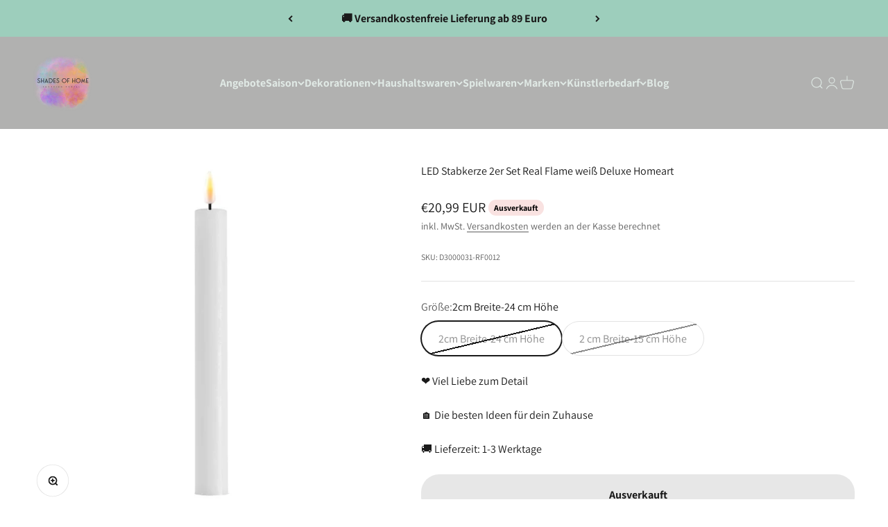

--- FILE ---
content_type: text/html; charset=utf-8
request_url: https://shadesofhome.de/products/led-stabkerze-2er-set-real-flame-weiss-deluxe-homeart
body_size: 39765
content:
<!doctype html>

<html lang="de" dir="ltr">
  <head>
    <meta charset="utf-8">
    <meta name="viewport" content="width=device-width, initial-scale=1.0, height=device-height, minimum-scale=1.0, maximum-scale=1.0">
    <meta name="theme-color" content="#3e3e3b">

    <title>LED Stabkerze 2er Set Real Flame weiß Deluxe Homeart</title><meta name="description" content="LED Kerzen von Deluxe Homeart sind eine Innovation. Aus Echtwachs hergestellt und mit einer Flamme mit &quot;Real Flame&quot; Effekt vermitteln Sie den Eindruck einer echten, brennenden Kerze. Um die Illusion noch weiter zu perfektionieren, verfügen sie über einen patentierten &quot;Wachsspiegel&quot; der optisch an flüssiges Wachs erinne"><link rel="canonical" href="https://shadesofhome.de/products/led-stabkerze-2er-set-real-flame-weiss-deluxe-homeart"><link rel="shortcut icon" href="//shadesofhome.de/cdn/shop/files/Favicon_Shades_Of_Home.png?v=1677658449&width=96">
      <link rel="apple-touch-icon" href="//shadesofhome.de/cdn/shop/files/Favicon_Shades_Of_Home.png?v=1677658449&width=180"><link rel="preconnect" href="https://cdn.shopify.com">
    <link rel="preconnect" href="https://fonts.shopifycdn.com" crossorigin>
    <link rel="dns-prefetch" href="https://productreviews.shopifycdn.com"><link rel="preload" href="//shadesofhome.de/cdn/fonts/assistant/assistant_n4.9120912a469cad1cc292572851508ca49d12e768.woff2" as="font" type="font/woff2" crossorigin><link rel="preload" href="//shadesofhome.de/cdn/fonts/assistant/assistant_n4.9120912a469cad1cc292572851508ca49d12e768.woff2" as="font" type="font/woff2" crossorigin><meta property="og:type" content="product">
  <meta property="og:title" content="LED Stabkerze 2er Set Real Flame weiß Deluxe Homeart">
  <meta property="product:price:amount" content="20,99">
  <meta property="product:price:currency" content="EUR">
  <meta property="product:availability" content="out of stock"><meta property="og:image" content="http://shadesofhome.de/cdn/shop/products/Weiss-24cm-RF0012.jpg?v=1676542848&width=2048">
  <meta property="og:image:secure_url" content="https://shadesofhome.de/cdn/shop/products/Weiss-24cm-RF0012.jpg?v=1676542848&width=2048">
  <meta property="og:image:width" content="800">
  <meta property="og:image:height" content="800"><meta property="og:description" content="LED Kerzen von Deluxe Homeart sind eine Innovation. Aus Echtwachs hergestellt und mit einer Flamme mit &quot;Real Flame&quot; Effekt vermitteln Sie den Eindruck einer echten, brennenden Kerze. Um die Illusion noch weiter zu perfektionieren, verfügen sie über einen patentierten &quot;Wachsspiegel&quot; der optisch an flüssiges Wachs erinne"><meta property="og:url" content="https://shadesofhome.de/products/led-stabkerze-2er-set-real-flame-weiss-deluxe-homeart">
<meta property="og:site_name" content="Shades of Home"><meta name="twitter:card" content="summary"><meta name="twitter:title" content="LED Stabkerze 2er Set Real Flame weiß Deluxe Homeart">
  <meta name="twitter:description" content="LED Kerzen von Deluxe Homeart sind eine Innovation. Aus Echtwachs hergestellt und mit einer Flamme mit &quot;Real Flame&quot; Effekt vermitteln Sie den Eindruck einer echten, brennenden Kerze. Um die Illusion noch weiter zu perfektionieren, verfügen sie über einen patentierten &quot;Wachsspiegel&quot; der optisch an flüssiges Wachs erinnert. Diese Eigenschaften machen die Deluxe Homart LED-Kerzen zu etwas ganz besonderem, denn sie sind kaum von einer echten Kerze zu unterscheiden. LED 0,06 Watt 3 Volt 3D Real Flame Max. Temperatur 40 Grad Nur für den Innenbereich geeignet Größe 15 cm oder 24 cm Lange Batterielaufzeit, benötigt 2xAAA Batterien (nicht enthalten) Optionale Fernbedienung: ohne Fernbedienung kann die Kerze manuell ein und ausgeschaltet werden. Eine Fernbedienung für alle Deluxe Homeart LED Kerzen: Die optionale Fernbedienung ermöglicht 4 verschiedene Timer-Dauern (2,4,6,8 Stunden) und kann die Helligkeit der Kerzen einstellen. Also unbedingt gleich mit bestellen! Angaben zum"><meta name="twitter:image" content="https://shadesofhome.de/cdn/shop/products/Weiss-24cm-RF0012.jpg?crop=center&height=1200&v=1676542848&width=1200">
  <meta name="twitter:image:alt" content=""><script async crossorigin fetchpriority="high" src="/cdn/shopifycloud/importmap-polyfill/es-modules-shim.2.4.0.js"></script>
<script type="application/ld+json">{"@context":"http:\/\/schema.org\/","@id":"\/products\/led-stabkerze-2er-set-real-flame-weiss-deluxe-homeart#product","@type":"ProductGroup","brand":{"@type":"Brand","name":"shadesofhome.de"},"category":"","description":"LED Kerzen von Deluxe Homeart sind eine Innovation. Aus Echtwachs hergestellt und mit einer Flamme mit \"Real Flame\" Effekt vermitteln Sie den Eindruck einer echten, brennenden Kerze. Um die Illusion noch weiter zu perfektionieren, verfügen sie über einen patentierten \"Wachsspiegel\" der optisch an flüssiges Wachs erinnert. Diese Eigenschaften machen die Deluxe Homart LED-Kerzen zu etwas ganz besonderem, denn sie sind kaum von einer echten Kerze zu unterscheiden.\n\nLED 0,06 Watt\n3 Volt\n3D Real Flame\nMax. Temperatur 40 Grad\nNur für den Innenbereich geeignet\nGröße 15 cm oder 24 cm\n\nLange Batterielaufzeit, benötigt 2xAAA Batterien (nicht enthalten) Optionale Fernbedienung: ohne Fernbedienung kann die Kerze manuell ein und ausgeschaltet werden. Eine Fernbedienung für alle Deluxe Homeart LED Kerzen: Die optionale Fernbedienung ermöglicht 4 verschiedene Timer-Dauern (2,4,6,8 Stunden) und kann die Helligkeit der Kerzen einstellen. Also unbedingt gleich mit bestellen!\nAngaben zum Hersteller nach GPSR\nDeluxe HomeartDeluxehomeart ApS, Kobbervej 5-7, 6000, Kolding, DänemarkKundeservice@deluxehomeart.com","hasVariant":[{"@id":"\/products\/led-stabkerze-2er-set-real-flame-weiss-deluxe-homeart?variant=44089205784843#variant","@type":"Product","image":"https:\/\/shadesofhome.de\/cdn\/shop\/products\/Weiss-24cm-RF0012.jpg?v=1676542848\u0026width=1920","name":"LED Stabkerze 2er Set Real Flame weiß Deluxe Homeart - 2cm Breite-24 cm Höhe","offers":{"@id":"\/products\/led-stabkerze-2er-set-real-flame-weiss-deluxe-homeart?variant=44089205784843#offer","@type":"Offer","availability":"http:\/\/schema.org\/OutOfStock","price":"20.99","priceCurrency":"EUR","url":"https:\/\/shadesofhome.de\/products\/led-stabkerze-2er-set-real-flame-weiss-deluxe-homeart?variant=44089205784843"},"sku":"D3000031-RF0012"},{"@id":"\/products\/led-stabkerze-2er-set-real-flame-weiss-deluxe-homeart?variant=44089205817611#variant","@type":"Product","image":"https:\/\/shadesofhome.de\/cdn\/shop\/products\/Weiss-15cm-RF0013.jpg?v=1676542848\u0026width=1920","name":"LED Stabkerze 2er Set Real Flame weiß Deluxe Homeart - 2 cm Breite-15 cm Höhe","offers":{"@id":"\/products\/led-stabkerze-2er-set-real-flame-weiss-deluxe-homeart?variant=44089205817611#offer","@type":"Offer","availability":"http:\/\/schema.org\/OutOfStock","price":"17.99","priceCurrency":"EUR","url":"https:\/\/shadesofhome.de\/products\/led-stabkerze-2er-set-real-flame-weiss-deluxe-homeart?variant=44089205817611"},"sku":"D3000031-RF0013"}],"name":"LED Stabkerze 2er Set Real Flame weiß Deluxe Homeart","productGroupID":"8140601262347","url":"https:\/\/shadesofhome.de\/products\/led-stabkerze-2er-set-real-flame-weiss-deluxe-homeart"}</script><script type="application/ld+json">
  {
    "@context": "https://schema.org",
    "@type": "BreadcrumbList",
    "itemListElement": [{
        "@type": "ListItem",
        "position": 1,
        "name": "Home",
        "item": "https://shadesofhome.de"
      },{
            "@type": "ListItem",
            "position": 2,
            "name": "LED Stabkerze 2er Set Real Flame weiß Deluxe Homeart",
            "item": "https://shadesofhome.de/products/led-stabkerze-2er-set-real-flame-weiss-deluxe-homeart"
          }]
  }
</script><style>/* Typography (heading) */
  @font-face {
  font-family: Assistant;
  font-weight: 400;
  font-style: normal;
  font-display: fallback;
  src: url("//shadesofhome.de/cdn/fonts/assistant/assistant_n4.9120912a469cad1cc292572851508ca49d12e768.woff2") format("woff2"),
       url("//shadesofhome.de/cdn/fonts/assistant/assistant_n4.6e9875ce64e0fefcd3f4446b7ec9036b3ddd2985.woff") format("woff");
}

/* Typography (body) */
  @font-face {
  font-family: Assistant;
  font-weight: 400;
  font-style: normal;
  font-display: fallback;
  src: url("//shadesofhome.de/cdn/fonts/assistant/assistant_n4.9120912a469cad1cc292572851508ca49d12e768.woff2") format("woff2"),
       url("//shadesofhome.de/cdn/fonts/assistant/assistant_n4.6e9875ce64e0fefcd3f4446b7ec9036b3ddd2985.woff") format("woff");
}

@font-face {
  font-family: Assistant;
  font-weight: 700;
  font-style: normal;
  font-display: fallback;
  src: url("//shadesofhome.de/cdn/fonts/assistant/assistant_n7.bf44452348ec8b8efa3aa3068825305886b1c83c.woff2") format("woff2"),
       url("//shadesofhome.de/cdn/fonts/assistant/assistant_n7.0c887fee83f6b3bda822f1150b912c72da0f7b64.woff") format("woff");
}

:root {
    /**
     * ---------------------------------------------------------------------
     * SPACING VARIABLES
     *
     * We are using a spacing inspired from frameworks like Tailwind CSS.
     * ---------------------------------------------------------------------
     */
    --spacing-0-5: 0.125rem; /* 2px */
    --spacing-1: 0.25rem; /* 4px */
    --spacing-1-5: 0.375rem; /* 6px */
    --spacing-2: 0.5rem; /* 8px */
    --spacing-2-5: 0.625rem; /* 10px */
    --spacing-3: 0.75rem; /* 12px */
    --spacing-3-5: 0.875rem; /* 14px */
    --spacing-4: 1rem; /* 16px */
    --spacing-4-5: 1.125rem; /* 18px */
    --spacing-5: 1.25rem; /* 20px */
    --spacing-5-5: 1.375rem; /* 22px */
    --spacing-6: 1.5rem; /* 24px */
    --spacing-6-5: 1.625rem; /* 26px */
    --spacing-7: 1.75rem; /* 28px */
    --spacing-7-5: 1.875rem; /* 30px */
    --spacing-8: 2rem; /* 32px */
    --spacing-8-5: 2.125rem; /* 34px */
    --spacing-9: 2.25rem; /* 36px */
    --spacing-9-5: 2.375rem; /* 38px */
    --spacing-10: 2.5rem; /* 40px */
    --spacing-11: 2.75rem; /* 44px */
    --spacing-12: 3rem; /* 48px */
    --spacing-14: 3.5rem; /* 56px */
    --spacing-16: 4rem; /* 64px */
    --spacing-18: 4.5rem; /* 72px */
    --spacing-20: 5rem; /* 80px */
    --spacing-24: 6rem; /* 96px */
    --spacing-28: 7rem; /* 112px */
    --spacing-32: 8rem; /* 128px */
    --spacing-36: 9rem; /* 144px */
    --spacing-40: 10rem; /* 160px */
    --spacing-44: 11rem; /* 176px */
    --spacing-48: 12rem; /* 192px */
    --spacing-52: 13rem; /* 208px */
    --spacing-56: 14rem; /* 224px */
    --spacing-60: 15rem; /* 240px */
    --spacing-64: 16rem; /* 256px */
    --spacing-72: 18rem; /* 288px */
    --spacing-80: 20rem; /* 320px */
    --spacing-96: 24rem; /* 384px */

    /* Container */
    --container-max-width: 1300px;
    --container-narrow-max-width: 1050px;
    --container-gutter: var(--spacing-5);
    --section-outer-spacing-block: var(--spacing-12);
    --section-inner-max-spacing-block: var(--spacing-10);
    --section-inner-spacing-inline: var(--container-gutter);
    --section-stack-spacing-block: var(--spacing-8);

    /* Grid gutter */
    --grid-gutter: var(--spacing-5);

    /* Product list settings */
    --product-list-row-gap: var(--spacing-8);
    --product-list-column-gap: var(--grid-gutter);

    /* Form settings */
    --input-gap: var(--spacing-2);
    --input-height: 2.625rem;
    --input-padding-inline: var(--spacing-4);

    /* Other sizes */
    --sticky-area-height: calc(var(--sticky-announcement-bar-enabled, 0) * var(--announcement-bar-height, 0px) + var(--sticky-header-enabled, 0) * var(--header-height, 0px));

    /* RTL support */
    --transform-logical-flip: 1;
    --transform-origin-start: left;
    --transform-origin-end: right;

    /**
     * ---------------------------------------------------------------------
     * TYPOGRAPHY
     * ---------------------------------------------------------------------
     */

    /* Font properties */
    --heading-font-family: Assistant, sans-serif;
    --heading-font-weight: 400;
    --heading-font-style: normal;
    --heading-text-transform: normal;
    --heading-letter-spacing: -0.02em;
    --text-font-family: Assistant, sans-serif;
    --text-font-weight: 400;
    --text-font-style: normal;
    --text-letter-spacing: 0.0em;

    /* Font sizes */
    --text-h0: 2.5rem;
    --text-h1: 1.75rem;
    --text-h2: 1.5rem;
    --text-h3: 1.375rem;
    --text-h4: 1.125rem;
    --text-h5: 1.125rem;
    --text-h6: 1rem;
    --text-xs: 0.6875rem;
    --text-sm: 0.75rem;
    --text-base: 0.875rem;
    --text-lg: 1.125rem;

    /**
     * ---------------------------------------------------------------------
     * COLORS
     * ---------------------------------------------------------------------
     */

    /* Color settings */--accent: 157 206 188;
    --text-primary: 26 26 26;
    --background-primary: 255 255 255;
    --dialog-background: 255 255 255;
    --border-color: var(--text-color, var(--text-primary)) / 0.12;

    /* Button colors */
    --button-background-primary: 157 206 188;
    --button-text-primary: 255 255 255;
    --button-background-secondary: 249 226 225;
    --button-text-secondary: 26 26 26;

    /* Status colors */
    --success-background: 224 244 232;
    --success-text: 0 163 65;
    --warning-background: 255 246 233;
    --warning-text: 255 183 74;
    --error-background: 254 231 231;
    --error-text: 248 58 58;

    /* Product colors */
    --on-sale-text: 248 58 58;
    --on-sale-badge-background: 248 58 58;
    --on-sale-badge-text: 255 255 255;
    --sold-out-badge-background: 249 226 225;
    --sold-out-badge-text: 0 0 0;
    --primary-badge-background: 157 206 188;
    --primary-badge-text: 0 0 0;
    --star-color: 255 183 74;
    --product-card-background: 255 255 255;
    --product-card-text: 62 62 59;

    /* Header colors */
    --header-background: 62 62 59;
    --header-text: 224 233 229;

    /* Footer colors */
    --footer-background: 62 62 59;
    --footer-text: 255 255 255;

    /* Rounded variables (used for border radius) */
    --rounded-xs: 0.25rem;
    --rounded-sm: 0.375rem;
    --rounded: 0.75rem;
    --rounded-lg: 1.5rem;
    --rounded-full: 9999px;

    --rounded-button: 1.625rem;
    --rounded-input: 0.5rem;

    /* Box shadow */
    --shadow-sm: 0 2px 8px rgb(var(--text-primary) / 0.1);
    --shadow: 0 5px 15px rgb(var(--text-primary) / 0.1);
    --shadow-md: 0 5px 30px rgb(var(--text-primary) / 0.1);
    --shadow-block: 0px 18px 50px rgb(var(--text-primary) / 0.1);

    /**
     * ---------------------------------------------------------------------
     * OTHER
     * ---------------------------------------------------------------------
     */

    --stagger-products-reveal-opacity: 0;
    --cursor-close-svg-url: url(//shadesofhome.de/cdn/shop/t/12/assets/cursor-close.svg?v=147174565022153725511752228074);
    --cursor-zoom-in-svg-url: url(//shadesofhome.de/cdn/shop/t/12/assets/cursor-zoom-in.svg?v=154953035094101115921752228074);
    --cursor-zoom-out-svg-url: url(//shadesofhome.de/cdn/shop/t/12/assets/cursor-zoom-out.svg?v=16155520337305705181752228075);
    --checkmark-svg-url: url(//shadesofhome.de/cdn/shop/t/12/assets/checkmark.svg?v=77552481021870063511752228074);
  }

  [dir="rtl"]:root {
    /* RTL support */
    --transform-logical-flip: -1;
    --transform-origin-start: right;
    --transform-origin-end: left;
  }

  @media screen and (min-width: 700px) {
    :root {
      /* Typography (font size) */
      --text-h0: 3.25rem;
      --text-h1: 2.25rem;
      --text-h2: 1.75rem;
      --text-h3: 1.625rem;
      --text-h4: 1.25rem;
      --text-h5: 1.25rem;
      --text-h6: 1.125rem;

      --text-xs: 0.75rem;
      --text-sm: 0.875rem;
      --text-base: 1.0rem;
      --text-lg: 1.25rem;

      /* Spacing */
      --container-gutter: 2rem;
      --section-outer-spacing-block: var(--spacing-16);
      --section-inner-max-spacing-block: var(--spacing-12);
      --section-inner-spacing-inline: var(--spacing-10);
      --section-stack-spacing-block: var(--spacing-12);

      /* Grid gutter */
      --grid-gutter: var(--spacing-6);

      /* Product list settings */
      --product-list-row-gap: var(--spacing-12);

      /* Form settings */
      --input-gap: 1rem;
      --input-height: 3.125rem;
      --input-padding-inline: var(--spacing-5);
    }
  }

  @media screen and (min-width: 1000px) {
    :root {
      /* Spacing settings */
      --container-gutter: var(--spacing-12);
      --section-outer-spacing-block: var(--spacing-18);
      --section-inner-max-spacing-block: var(--spacing-16);
      --section-inner-spacing-inline: var(--spacing-14);
      --section-stack-spacing-block: var(--spacing-12);
    }
  }

  @media screen and (min-width: 1150px) {
    :root {
      /* Spacing settings */
      --container-gutter: var(--spacing-12);
      --section-outer-spacing-block: var(--spacing-20);
      --section-inner-max-spacing-block: var(--spacing-16);
      --section-inner-spacing-inline: var(--spacing-14);
      --section-stack-spacing-block: var(--spacing-12);
    }
  }

  @media screen and (min-width: 1400px) {
    :root {
      /* Typography (font size) */
      --text-h0: 4rem;
      --text-h1: 3rem;
      --text-h2: 2.5rem;
      --text-h3: 1.75rem;
      --text-h4: 1.5rem;
      --text-h5: 1.25rem;
      --text-h6: 1.25rem;

      --section-outer-spacing-block: var(--spacing-24);
      --section-inner-max-spacing-block: var(--spacing-18);
      --section-inner-spacing-inline: var(--spacing-16);
    }
  }

  @media screen and (min-width: 1600px) {
    :root {
      --section-outer-spacing-block: var(--spacing-24);
      --section-inner-max-spacing-block: var(--spacing-20);
      --section-inner-spacing-inline: var(--spacing-18);
    }
  }

  /**
   * ---------------------------------------------------------------------
   * LIQUID DEPENDANT CSS
   *
   * Our main CSS is Liquid free, but some very specific features depend on
   * theme settings, so we have them here
   * ---------------------------------------------------------------------
   */@media screen and (pointer: fine) {
        .button:not([disabled]):hover, .btn:not([disabled]):hover, .shopify-payment-button__button--unbranded:not([disabled]):hover {
          --button-background-opacity: 0.85;
        }

        .button--subdued:not([disabled]):hover {
          --button-background: var(--text-color) / .05 !important;
        }
      }</style><script>
  // This allows to expose several variables to the global scope, to be used in scripts
  window.themeVariables = {
    settings: {
      showPageTransition: null,
      staggerProductsApparition: true,
      reduceDrawerAnimation: false,
      reduceMenuAnimation: false,
      headingApparition: "fade",
      pageType: "product",
      moneyFormat: "€{{amount_with_comma_separator}}",
      moneyWithCurrencyFormat: "€{{amount_with_comma_separator}} EUR",
      currencyCodeEnabled: true,
      cartType: "popover",
      showDiscount: true,
      discountMode: "percentage",
      pageBackground: "#ffffff",
      textColor: "#1a1a1a"
    },

    strings: {
      accessibilityClose: "Schließen",
      accessibilityNext: "Vor",
      accessibilityPrevious: "Zurück",
      closeGallery: "Galerie schließen",
      zoomGallery: "Bild vergrößern",
      errorGallery: "Bild kann nicht geladen werden",
      searchNoResults: "Keine Treffer",
      addOrderNote: "Bestellhinweis hinzufügen",
      editOrderNote: "Bestellhinweis bearbeiten",
      shippingEstimatorNoResults: "Tut uns leid, aber wir verschicken leider nicht an deine Adresse.",
      shippingEstimatorOneResult: "Für deine Adresse gibt es einen Versandtarif:",
      shippingEstimatorMultipleResults: "Für deine Adresse gibt es mehrere Versandtarife:",
      shippingEstimatorError: "Beim Berechnen der Versandkosten ist ein Fehler aufgetreten:"
    },

    breakpoints: {
      'sm': 'screen and (min-width: 700px)',
      'md': 'screen and (min-width: 1000px)',
      'lg': 'screen and (min-width: 1150px)',
      'xl': 'screen and (min-width: 1400px)',

      'sm-max': 'screen and (max-width: 699px)',
      'md-max': 'screen and (max-width: 999px)',
      'lg-max': 'screen and (max-width: 1149px)',
      'xl-max': 'screen and (max-width: 1399px)'
    }
  };

  // For detecting native share
  document.documentElement.classList.add(`native-share--${navigator.share ? 'enabled' : 'disabled'}`);// We save the product ID in local storage to be eventually used for recently viewed section
    try {
      const recentlyViewedProducts = new Set(JSON.parse(localStorage.getItem('theme:recently-viewed-products') || '[]'));

      recentlyViewedProducts.delete(8140601262347); // Delete first to re-move the product
      recentlyViewedProducts.add(8140601262347);

      localStorage.setItem('theme:recently-viewed-products', JSON.stringify(Array.from(recentlyViewedProducts.values()).reverse()));
    } catch (e) {
      // Safari in private mode does not allow setting item, we silently fail
    }</script><script type="importmap">{
        "imports": {
          "vendor": "//shadesofhome.de/cdn/shop/t/12/assets/vendor.min.js?v=166563502121812900551752228055",
          "theme": "//shadesofhome.de/cdn/shop/t/12/assets/theme.js?v=13159901232634706651752228055",
          "photoswipe": "//shadesofhome.de/cdn/shop/t/12/assets/photoswipe.min.js?v=13374349288281597431752228055"
        }
      }
    </script>

    <script type="module" src="//shadesofhome.de/cdn/shop/t/12/assets/vendor.min.js?v=166563502121812900551752228055"></script>
    <script type="module" src="//shadesofhome.de/cdn/shop/t/12/assets/theme.js?v=13159901232634706651752228055"></script>

    <script>window.performance && window.performance.mark && window.performance.mark('shopify.content_for_header.start');</script><meta name="facebook-domain-verification" content="ct9wgjnw7ltbleo44z8jdf1ynywslw">
<meta id="shopify-digital-wallet" name="shopify-digital-wallet" content="/68621467915/digital_wallets/dialog">
<meta name="shopify-checkout-api-token" content="c0540b6e38a791c11be92e658589d3ed">
<meta id="in-context-paypal-metadata" data-shop-id="68621467915" data-venmo-supported="false" data-environment="production" data-locale="de_DE" data-paypal-v4="true" data-currency="EUR">
<link rel="alternate" type="application/json+oembed" href="https://shadesofhome.de/products/led-stabkerze-2er-set-real-flame-weiss-deluxe-homeart.oembed">
<script async="async" src="/checkouts/internal/preloads.js?locale=de-DE"></script>
<link rel="preconnect" href="https://shop.app" crossorigin="anonymous">
<script async="async" src="https://shop.app/checkouts/internal/preloads.js?locale=de-DE&shop_id=68621467915" crossorigin="anonymous"></script>
<script id="apple-pay-shop-capabilities" type="application/json">{"shopId":68621467915,"countryCode":"DE","currencyCode":"EUR","merchantCapabilities":["supports3DS"],"merchantId":"gid:\/\/shopify\/Shop\/68621467915","merchantName":"Shades of Home","requiredBillingContactFields":["postalAddress","email"],"requiredShippingContactFields":["postalAddress","email"],"shippingType":"shipping","supportedNetworks":["visa","maestro","masterCard","amex"],"total":{"type":"pending","label":"Shades of Home","amount":"1.00"},"shopifyPaymentsEnabled":true,"supportsSubscriptions":true}</script>
<script id="shopify-features" type="application/json">{"accessToken":"c0540b6e38a791c11be92e658589d3ed","betas":["rich-media-storefront-analytics"],"domain":"shadesofhome.de","predictiveSearch":true,"shopId":68621467915,"locale":"de"}</script>
<script>var Shopify = Shopify || {};
Shopify.shop = "shadesofhome-de.myshopify.com";
Shopify.locale = "de";
Shopify.currency = {"active":"EUR","rate":"1.0"};
Shopify.country = "DE";
Shopify.theme = {"name":"Aktualisierte Kopie von Aktualisierte Kopie von...","id":179897499915,"schema_name":"Impact","schema_version":"6.8.0","theme_store_id":1190,"role":"main"};
Shopify.theme.handle = "null";
Shopify.theme.style = {"id":null,"handle":null};
Shopify.cdnHost = "shadesofhome.de/cdn";
Shopify.routes = Shopify.routes || {};
Shopify.routes.root = "/";</script>
<script type="module">!function(o){(o.Shopify=o.Shopify||{}).modules=!0}(window);</script>
<script>!function(o){function n(){var o=[];function n(){o.push(Array.prototype.slice.apply(arguments))}return n.q=o,n}var t=o.Shopify=o.Shopify||{};t.loadFeatures=n(),t.autoloadFeatures=n()}(window);</script>
<script>
  window.ShopifyPay = window.ShopifyPay || {};
  window.ShopifyPay.apiHost = "shop.app\/pay";
  window.ShopifyPay.redirectState = null;
</script>
<script id="shop-js-analytics" type="application/json">{"pageType":"product"}</script>
<script defer="defer" async type="module" src="//shadesofhome.de/cdn/shopifycloud/shop-js/modules/v2/client.init-shop-cart-sync_HUjMWWU5.de.esm.js"></script>
<script defer="defer" async type="module" src="//shadesofhome.de/cdn/shopifycloud/shop-js/modules/v2/chunk.common_QpfDqRK1.esm.js"></script>
<script type="module">
  await import("//shadesofhome.de/cdn/shopifycloud/shop-js/modules/v2/client.init-shop-cart-sync_HUjMWWU5.de.esm.js");
await import("//shadesofhome.de/cdn/shopifycloud/shop-js/modules/v2/chunk.common_QpfDqRK1.esm.js");

  window.Shopify.SignInWithShop?.initShopCartSync?.({"fedCMEnabled":true,"windoidEnabled":true});

</script>
<script>
  window.Shopify = window.Shopify || {};
  if (!window.Shopify.featureAssets) window.Shopify.featureAssets = {};
  window.Shopify.featureAssets['shop-js'] = {"shop-cart-sync":["modules/v2/client.shop-cart-sync_ByUgVWtJ.de.esm.js","modules/v2/chunk.common_QpfDqRK1.esm.js"],"init-fed-cm":["modules/v2/client.init-fed-cm_CVqhkk-1.de.esm.js","modules/v2/chunk.common_QpfDqRK1.esm.js"],"shop-button":["modules/v2/client.shop-button_B0pFlqys.de.esm.js","modules/v2/chunk.common_QpfDqRK1.esm.js"],"shop-cash-offers":["modules/v2/client.shop-cash-offers_CaaeZ5wd.de.esm.js","modules/v2/chunk.common_QpfDqRK1.esm.js","modules/v2/chunk.modal_CS8dP9kO.esm.js"],"init-windoid":["modules/v2/client.init-windoid_B-gyVqfY.de.esm.js","modules/v2/chunk.common_QpfDqRK1.esm.js"],"shop-toast-manager":["modules/v2/client.shop-toast-manager_DgTeluS3.de.esm.js","modules/v2/chunk.common_QpfDqRK1.esm.js"],"init-shop-email-lookup-coordinator":["modules/v2/client.init-shop-email-lookup-coordinator_C5I212n4.de.esm.js","modules/v2/chunk.common_QpfDqRK1.esm.js"],"init-shop-cart-sync":["modules/v2/client.init-shop-cart-sync_HUjMWWU5.de.esm.js","modules/v2/chunk.common_QpfDqRK1.esm.js"],"avatar":["modules/v2/client.avatar_BTnouDA3.de.esm.js"],"pay-button":["modules/v2/client.pay-button_CJaF-UDc.de.esm.js","modules/v2/chunk.common_QpfDqRK1.esm.js"],"init-customer-accounts":["modules/v2/client.init-customer-accounts_BI_wUvuR.de.esm.js","modules/v2/client.shop-login-button_DTPR4l75.de.esm.js","modules/v2/chunk.common_QpfDqRK1.esm.js","modules/v2/chunk.modal_CS8dP9kO.esm.js"],"init-shop-for-new-customer-accounts":["modules/v2/client.init-shop-for-new-customer-accounts_C4qR5Wl-.de.esm.js","modules/v2/client.shop-login-button_DTPR4l75.de.esm.js","modules/v2/chunk.common_QpfDqRK1.esm.js","modules/v2/chunk.modal_CS8dP9kO.esm.js"],"shop-login-button":["modules/v2/client.shop-login-button_DTPR4l75.de.esm.js","modules/v2/chunk.common_QpfDqRK1.esm.js","modules/v2/chunk.modal_CS8dP9kO.esm.js"],"init-customer-accounts-sign-up":["modules/v2/client.init-customer-accounts-sign-up_SG5gYFpP.de.esm.js","modules/v2/client.shop-login-button_DTPR4l75.de.esm.js","modules/v2/chunk.common_QpfDqRK1.esm.js","modules/v2/chunk.modal_CS8dP9kO.esm.js"],"shop-follow-button":["modules/v2/client.shop-follow-button_CmMsyvrH.de.esm.js","modules/v2/chunk.common_QpfDqRK1.esm.js","modules/v2/chunk.modal_CS8dP9kO.esm.js"],"checkout-modal":["modules/v2/client.checkout-modal_tfCxQqrq.de.esm.js","modules/v2/chunk.common_QpfDqRK1.esm.js","modules/v2/chunk.modal_CS8dP9kO.esm.js"],"lead-capture":["modules/v2/client.lead-capture_Ccz5Zm6k.de.esm.js","modules/v2/chunk.common_QpfDqRK1.esm.js","modules/v2/chunk.modal_CS8dP9kO.esm.js"],"shop-login":["modules/v2/client.shop-login_BfivnucW.de.esm.js","modules/v2/chunk.common_QpfDqRK1.esm.js","modules/v2/chunk.modal_CS8dP9kO.esm.js"],"payment-terms":["modules/v2/client.payment-terms_D2Mn0eFV.de.esm.js","modules/v2/chunk.common_QpfDqRK1.esm.js","modules/v2/chunk.modal_CS8dP9kO.esm.js"]};
</script>
<script>(function() {
  var isLoaded = false;
  function asyncLoad() {
    if (isLoaded) return;
    isLoaded = true;
    var urls = ["https:\/\/app.popt.in\/pixel.js?id=7f34e156a97f3\u0026shop=shadesofhome-de.myshopify.com","https:\/\/plugin.brevo.com\/integrations\/api\/automation\/script?user_connection_id=6436a584bbf0d50d0e07e502\u0026ma-key=h8g4k6oy2nv13yammczg76aa\u0026shop=shadesofhome-de.myshopify.com","https:\/\/plugin.brevo.com\/integrations\/api\/sy\/cart_tracking\/script?ma-key=h8g4k6oy2nv13yammczg76aa\u0026user_connection_id=6436a584bbf0d50d0e07e502\u0026shop=shadesofhome-de.myshopify.com","https:\/\/app.popt.in\/pixel.js?id=7f34e156a97f3\u0026shop=shadesofhome-de.myshopify.com","https:\/\/app.popt.in\/pixel.js?id=7f34e156a97f3\u0026shop=shadesofhome-de.myshopify.com","https:\/\/app.popt.in\/pixel.js?id=7f34e156a97f3\u0026shop=shadesofhome-de.myshopify.com","https:\/\/widget.trustpilot.com\/bootstrap\/v5\/tp.widget.sync.bootstrap.min.js?shop=shadesofhome-de.myshopify.com","https:\/\/ecommplugins-scripts.trustpilot.com\/v2.1\/js\/header.min.js?settings=eyJrZXkiOiJWNjhRelR1bm9QNUxkYXBIIiwicyI6InNrdSJ9\u0026shop=shadesofhome-de.myshopify.com","https:\/\/ecommplugins-trustboxsettings.trustpilot.com\/shadesofhome-de.myshopify.com.js?settings=1737625794792\u0026shop=shadesofhome-de.myshopify.com"];
    for (var i = 0; i < urls.length; i++) {
      var s = document.createElement('script');
      s.type = 'text/javascript';
      s.async = true;
      s.src = urls[i];
      var x = document.getElementsByTagName('script')[0];
      x.parentNode.insertBefore(s, x);
    }
  };
  if(window.attachEvent) {
    window.attachEvent('onload', asyncLoad);
  } else {
    window.addEventListener('load', asyncLoad, false);
  }
})();</script>
<script id="__st">var __st={"a":68621467915,"offset":3600,"reqid":"a3e379cd-128a-4746-b75f-a18ea61e9ddd-1768669131","pageurl":"shadesofhome.de\/products\/led-stabkerze-2er-set-real-flame-weiss-deluxe-homeart","u":"cefe29e3d2db","p":"product","rtyp":"product","rid":8140601262347};</script>
<script>window.ShopifyPaypalV4VisibilityTracking = true;</script>
<script id="captcha-bootstrap">!function(){'use strict';const t='contact',e='account',n='new_comment',o=[[t,t],['blogs',n],['comments',n],[t,'customer']],c=[[e,'customer_login'],[e,'guest_login'],[e,'recover_customer_password'],[e,'create_customer']],r=t=>t.map((([t,e])=>`form[action*='/${t}']:not([data-nocaptcha='true']) input[name='form_type'][value='${e}']`)).join(','),a=t=>()=>t?[...document.querySelectorAll(t)].map((t=>t.form)):[];function s(){const t=[...o],e=r(t);return a(e)}const i='password',u='form_key',d=['recaptcha-v3-token','g-recaptcha-response','h-captcha-response',i],f=()=>{try{return window.sessionStorage}catch{return}},m='__shopify_v',_=t=>t.elements[u];function p(t,e,n=!1){try{const o=window.sessionStorage,c=JSON.parse(o.getItem(e)),{data:r}=function(t){const{data:e,action:n}=t;return t[m]||n?{data:e,action:n}:{data:t,action:n}}(c);for(const[e,n]of Object.entries(r))t.elements[e]&&(t.elements[e].value=n);n&&o.removeItem(e)}catch(o){console.error('form repopulation failed',{error:o})}}const l='form_type',E='cptcha';function T(t){t.dataset[E]=!0}const w=window,h=w.document,L='Shopify',v='ce_forms',y='captcha';let A=!1;((t,e)=>{const n=(g='f06e6c50-85a8-45c8-87d0-21a2b65856fe',I='https://cdn.shopify.com/shopifycloud/storefront-forms-hcaptcha/ce_storefront_forms_captcha_hcaptcha.v1.5.2.iife.js',D={infoText:'Durch hCaptcha geschützt',privacyText:'Datenschutz',termsText:'Allgemeine Geschäftsbedingungen'},(t,e,n)=>{const o=w[L][v],c=o.bindForm;if(c)return c(t,g,e,D).then(n);var r;o.q.push([[t,g,e,D],n]),r=I,A||(h.body.append(Object.assign(h.createElement('script'),{id:'captcha-provider',async:!0,src:r})),A=!0)});var g,I,D;w[L]=w[L]||{},w[L][v]=w[L][v]||{},w[L][v].q=[],w[L][y]=w[L][y]||{},w[L][y].protect=function(t,e){n(t,void 0,e),T(t)},Object.freeze(w[L][y]),function(t,e,n,w,h,L){const[v,y,A,g]=function(t,e,n){const i=e?o:[],u=t?c:[],d=[...i,...u],f=r(d),m=r(i),_=r(d.filter((([t,e])=>n.includes(e))));return[a(f),a(m),a(_),s()]}(w,h,L),I=t=>{const e=t.target;return e instanceof HTMLFormElement?e:e&&e.form},D=t=>v().includes(t);t.addEventListener('submit',(t=>{const e=I(t);if(!e)return;const n=D(e)&&!e.dataset.hcaptchaBound&&!e.dataset.recaptchaBound,o=_(e),c=g().includes(e)&&(!o||!o.value);(n||c)&&t.preventDefault(),c&&!n&&(function(t){try{if(!f())return;!function(t){const e=f();if(!e)return;const n=_(t);if(!n)return;const o=n.value;o&&e.removeItem(o)}(t);const e=Array.from(Array(32),(()=>Math.random().toString(36)[2])).join('');!function(t,e){_(t)||t.append(Object.assign(document.createElement('input'),{type:'hidden',name:u})),t.elements[u].value=e}(t,e),function(t,e){const n=f();if(!n)return;const o=[...t.querySelectorAll(`input[type='${i}']`)].map((({name:t})=>t)),c=[...d,...o],r={};for(const[a,s]of new FormData(t).entries())c.includes(a)||(r[a]=s);n.setItem(e,JSON.stringify({[m]:1,action:t.action,data:r}))}(t,e)}catch(e){console.error('failed to persist form',e)}}(e),e.submit())}));const S=(t,e)=>{t&&!t.dataset[E]&&(n(t,e.some((e=>e===t))),T(t))};for(const o of['focusin','change'])t.addEventListener(o,(t=>{const e=I(t);D(e)&&S(e,y())}));const B=e.get('form_key'),M=e.get(l),P=B&&M;t.addEventListener('DOMContentLoaded',(()=>{const t=y();if(P)for(const e of t)e.elements[l].value===M&&p(e,B);[...new Set([...A(),...v().filter((t=>'true'===t.dataset.shopifyCaptcha))])].forEach((e=>S(e,t)))}))}(h,new URLSearchParams(w.location.search),n,t,e,['guest_login'])})(!0,!0)}();</script>
<script integrity="sha256-4kQ18oKyAcykRKYeNunJcIwy7WH5gtpwJnB7kiuLZ1E=" data-source-attribution="shopify.loadfeatures" defer="defer" src="//shadesofhome.de/cdn/shopifycloud/storefront/assets/storefront/load_feature-a0a9edcb.js" crossorigin="anonymous"></script>
<script crossorigin="anonymous" defer="defer" src="//shadesofhome.de/cdn/shopifycloud/storefront/assets/shopify_pay/storefront-65b4c6d7.js?v=20250812"></script>
<script data-source-attribution="shopify.dynamic_checkout.dynamic.init">var Shopify=Shopify||{};Shopify.PaymentButton=Shopify.PaymentButton||{isStorefrontPortableWallets:!0,init:function(){window.Shopify.PaymentButton.init=function(){};var t=document.createElement("script");t.src="https://shadesofhome.de/cdn/shopifycloud/portable-wallets/latest/portable-wallets.de.js",t.type="module",document.head.appendChild(t)}};
</script>
<script data-source-attribution="shopify.dynamic_checkout.buyer_consent">
  function portableWalletsHideBuyerConsent(e){var t=document.getElementById("shopify-buyer-consent"),n=document.getElementById("shopify-subscription-policy-button");t&&n&&(t.classList.add("hidden"),t.setAttribute("aria-hidden","true"),n.removeEventListener("click",e))}function portableWalletsShowBuyerConsent(e){var t=document.getElementById("shopify-buyer-consent"),n=document.getElementById("shopify-subscription-policy-button");t&&n&&(t.classList.remove("hidden"),t.removeAttribute("aria-hidden"),n.addEventListener("click",e))}window.Shopify?.PaymentButton&&(window.Shopify.PaymentButton.hideBuyerConsent=portableWalletsHideBuyerConsent,window.Shopify.PaymentButton.showBuyerConsent=portableWalletsShowBuyerConsent);
</script>
<script data-source-attribution="shopify.dynamic_checkout.cart.bootstrap">document.addEventListener("DOMContentLoaded",(function(){function t(){return document.querySelector("shopify-accelerated-checkout-cart, shopify-accelerated-checkout")}if(t())Shopify.PaymentButton.init();else{new MutationObserver((function(e,n){t()&&(Shopify.PaymentButton.init(),n.disconnect())})).observe(document.body,{childList:!0,subtree:!0})}}));
</script>
<script id='scb4127' type='text/javascript' async='' src='https://shadesofhome.de/cdn/shopifycloud/privacy-banner/storefront-banner.js'></script><link id="shopify-accelerated-checkout-styles" rel="stylesheet" media="screen" href="https://shadesofhome.de/cdn/shopifycloud/portable-wallets/latest/accelerated-checkout-backwards-compat.css" crossorigin="anonymous">
<style id="shopify-accelerated-checkout-cart">
        #shopify-buyer-consent {
  margin-top: 1em;
  display: inline-block;
  width: 100%;
}

#shopify-buyer-consent.hidden {
  display: none;
}

#shopify-subscription-policy-button {
  background: none;
  border: none;
  padding: 0;
  text-decoration: underline;
  font-size: inherit;
  cursor: pointer;
}

#shopify-subscription-policy-button::before {
  box-shadow: none;
}

      </style>

<script>window.performance && window.performance.mark && window.performance.mark('shopify.content_for_header.end');</script>
<link href="//shadesofhome.de/cdn/shop/t/12/assets/theme.css?v=18654040077085089121752228055" rel="stylesheet" type="text/css" media="all" /><!-- BEGIN app block: shopify://apps/consentmo-gdpr/blocks/gdpr_cookie_consent/4fbe573f-a377-4fea-9801-3ee0858cae41 -->


<!-- END app block --><script src="https://cdn.shopify.com/extensions/019bc798-8961-78a8-a4e0-9b2049d94b6d/consentmo-gdpr-575/assets/consentmo_cookie_consent.js" type="text/javascript" defer="defer"></script>
<link href="https://monorail-edge.shopifysvc.com" rel="dns-prefetch">
<script>(function(){if ("sendBeacon" in navigator && "performance" in window) {try {var session_token_from_headers = performance.getEntriesByType('navigation')[0].serverTiming.find(x => x.name == '_s').description;} catch {var session_token_from_headers = undefined;}var session_cookie_matches = document.cookie.match(/_shopify_s=([^;]*)/);var session_token_from_cookie = session_cookie_matches && session_cookie_matches.length === 2 ? session_cookie_matches[1] : "";var session_token = session_token_from_headers || session_token_from_cookie || "";function handle_abandonment_event(e) {var entries = performance.getEntries().filter(function(entry) {return /monorail-edge.shopifysvc.com/.test(entry.name);});if (!window.abandonment_tracked && entries.length === 0) {window.abandonment_tracked = true;var currentMs = Date.now();var navigation_start = performance.timing.navigationStart;var payload = {shop_id: 68621467915,url: window.location.href,navigation_start,duration: currentMs - navigation_start,session_token,page_type: "product"};window.navigator.sendBeacon("https://monorail-edge.shopifysvc.com/v1/produce", JSON.stringify({schema_id: "online_store_buyer_site_abandonment/1.1",payload: payload,metadata: {event_created_at_ms: currentMs,event_sent_at_ms: currentMs}}));}}window.addEventListener('pagehide', handle_abandonment_event);}}());</script>
<script id="web-pixels-manager-setup">(function e(e,d,r,n,o){if(void 0===o&&(o={}),!Boolean(null===(a=null===(i=window.Shopify)||void 0===i?void 0:i.analytics)||void 0===a?void 0:a.replayQueue)){var i,a;window.Shopify=window.Shopify||{};var t=window.Shopify;t.analytics=t.analytics||{};var s=t.analytics;s.replayQueue=[],s.publish=function(e,d,r){return s.replayQueue.push([e,d,r]),!0};try{self.performance.mark("wpm:start")}catch(e){}var l=function(){var e={modern:/Edge?\/(1{2}[4-9]|1[2-9]\d|[2-9]\d{2}|\d{4,})\.\d+(\.\d+|)|Firefox\/(1{2}[4-9]|1[2-9]\d|[2-9]\d{2}|\d{4,})\.\d+(\.\d+|)|Chrom(ium|e)\/(9{2}|\d{3,})\.\d+(\.\d+|)|(Maci|X1{2}).+ Version\/(15\.\d+|(1[6-9]|[2-9]\d|\d{3,})\.\d+)([,.]\d+|)( \(\w+\)|)( Mobile\/\w+|) Safari\/|Chrome.+OPR\/(9{2}|\d{3,})\.\d+\.\d+|(CPU[ +]OS|iPhone[ +]OS|CPU[ +]iPhone|CPU IPhone OS|CPU iPad OS)[ +]+(15[._]\d+|(1[6-9]|[2-9]\d|\d{3,})[._]\d+)([._]\d+|)|Android:?[ /-](13[3-9]|1[4-9]\d|[2-9]\d{2}|\d{4,})(\.\d+|)(\.\d+|)|Android.+Firefox\/(13[5-9]|1[4-9]\d|[2-9]\d{2}|\d{4,})\.\d+(\.\d+|)|Android.+Chrom(ium|e)\/(13[3-9]|1[4-9]\d|[2-9]\d{2}|\d{4,})\.\d+(\.\d+|)|SamsungBrowser\/([2-9]\d|\d{3,})\.\d+/,legacy:/Edge?\/(1[6-9]|[2-9]\d|\d{3,})\.\d+(\.\d+|)|Firefox\/(5[4-9]|[6-9]\d|\d{3,})\.\d+(\.\d+|)|Chrom(ium|e)\/(5[1-9]|[6-9]\d|\d{3,})\.\d+(\.\d+|)([\d.]+$|.*Safari\/(?![\d.]+ Edge\/[\d.]+$))|(Maci|X1{2}).+ Version\/(10\.\d+|(1[1-9]|[2-9]\d|\d{3,})\.\d+)([,.]\d+|)( \(\w+\)|)( Mobile\/\w+|) Safari\/|Chrome.+OPR\/(3[89]|[4-9]\d|\d{3,})\.\d+\.\d+|(CPU[ +]OS|iPhone[ +]OS|CPU[ +]iPhone|CPU IPhone OS|CPU iPad OS)[ +]+(10[._]\d+|(1[1-9]|[2-9]\d|\d{3,})[._]\d+)([._]\d+|)|Android:?[ /-](13[3-9]|1[4-9]\d|[2-9]\d{2}|\d{4,})(\.\d+|)(\.\d+|)|Mobile Safari.+OPR\/([89]\d|\d{3,})\.\d+\.\d+|Android.+Firefox\/(13[5-9]|1[4-9]\d|[2-9]\d{2}|\d{4,})\.\d+(\.\d+|)|Android.+Chrom(ium|e)\/(13[3-9]|1[4-9]\d|[2-9]\d{2}|\d{4,})\.\d+(\.\d+|)|Android.+(UC? ?Browser|UCWEB|U3)[ /]?(15\.([5-9]|\d{2,})|(1[6-9]|[2-9]\d|\d{3,})\.\d+)\.\d+|SamsungBrowser\/(5\.\d+|([6-9]|\d{2,})\.\d+)|Android.+MQ{2}Browser\/(14(\.(9|\d{2,})|)|(1[5-9]|[2-9]\d|\d{3,})(\.\d+|))(\.\d+|)|K[Aa][Ii]OS\/(3\.\d+|([4-9]|\d{2,})\.\d+)(\.\d+|)/},d=e.modern,r=e.legacy,n=navigator.userAgent;return n.match(d)?"modern":n.match(r)?"legacy":"unknown"}(),u="modern"===l?"modern":"legacy",c=(null!=n?n:{modern:"",legacy:""})[u],f=function(e){return[e.baseUrl,"/wpm","/b",e.hashVersion,"modern"===e.buildTarget?"m":"l",".js"].join("")}({baseUrl:d,hashVersion:r,buildTarget:u}),m=function(e){var d=e.version,r=e.bundleTarget,n=e.surface,o=e.pageUrl,i=e.monorailEndpoint;return{emit:function(e){var a=e.status,t=e.errorMsg,s=(new Date).getTime(),l=JSON.stringify({metadata:{event_sent_at_ms:s},events:[{schema_id:"web_pixels_manager_load/3.1",payload:{version:d,bundle_target:r,page_url:o,status:a,surface:n,error_msg:t},metadata:{event_created_at_ms:s}}]});if(!i)return console&&console.warn&&console.warn("[Web Pixels Manager] No Monorail endpoint provided, skipping logging."),!1;try{return self.navigator.sendBeacon.bind(self.navigator)(i,l)}catch(e){}var u=new XMLHttpRequest;try{return u.open("POST",i,!0),u.setRequestHeader("Content-Type","text/plain"),u.send(l),!0}catch(e){return console&&console.warn&&console.warn("[Web Pixels Manager] Got an unhandled error while logging to Monorail."),!1}}}}({version:r,bundleTarget:l,surface:e.surface,pageUrl:self.location.href,monorailEndpoint:e.monorailEndpoint});try{o.browserTarget=l,function(e){var d=e.src,r=e.async,n=void 0===r||r,o=e.onload,i=e.onerror,a=e.sri,t=e.scriptDataAttributes,s=void 0===t?{}:t,l=document.createElement("script"),u=document.querySelector("head"),c=document.querySelector("body");if(l.async=n,l.src=d,a&&(l.integrity=a,l.crossOrigin="anonymous"),s)for(var f in s)if(Object.prototype.hasOwnProperty.call(s,f))try{l.dataset[f]=s[f]}catch(e){}if(o&&l.addEventListener("load",o),i&&l.addEventListener("error",i),u)u.appendChild(l);else{if(!c)throw new Error("Did not find a head or body element to append the script");c.appendChild(l)}}({src:f,async:!0,onload:function(){if(!function(){var e,d;return Boolean(null===(d=null===(e=window.Shopify)||void 0===e?void 0:e.analytics)||void 0===d?void 0:d.initialized)}()){var d=window.webPixelsManager.init(e)||void 0;if(d){var r=window.Shopify.analytics;r.replayQueue.forEach((function(e){var r=e[0],n=e[1],o=e[2];d.publishCustomEvent(r,n,o)})),r.replayQueue=[],r.publish=d.publishCustomEvent,r.visitor=d.visitor,r.initialized=!0}}},onerror:function(){return m.emit({status:"failed",errorMsg:"".concat(f," has failed to load")})},sri:function(e){var d=/^sha384-[A-Za-z0-9+/=]+$/;return"string"==typeof e&&d.test(e)}(c)?c:"",scriptDataAttributes:o}),m.emit({status:"loading"})}catch(e){m.emit({status:"failed",errorMsg:(null==e?void 0:e.message)||"Unknown error"})}}})({shopId: 68621467915,storefrontBaseUrl: "https://shadesofhome.de",extensionsBaseUrl: "https://extensions.shopifycdn.com/cdn/shopifycloud/web-pixels-manager",monorailEndpoint: "https://monorail-edge.shopifysvc.com/unstable/produce_batch",surface: "storefront-renderer",enabledBetaFlags: ["2dca8a86"],webPixelsConfigList: [{"id":"2313158923","configuration":"{\"pixelCode\":\"D1LONCRC77U5HVPE57HG\"}","eventPayloadVersion":"v1","runtimeContext":"STRICT","scriptVersion":"22e92c2ad45662f435e4801458fb78cc","type":"APP","apiClientId":4383523,"privacyPurposes":["ANALYTICS","MARKETING","SALE_OF_DATA"],"dataSharingAdjustments":{"protectedCustomerApprovalScopes":["read_customer_address","read_customer_email","read_customer_name","read_customer_personal_data","read_customer_phone"]}},{"id":"1740407051","configuration":"{\"plugin\":\"shopify_3.0.0\",\"uptain_id\":\"qqYzZ0kEciWDhc2i\",\"transfer_existing_customer_data\":\"true\",\"transfer_opt_in_customer_data\":\"true\"}","eventPayloadVersion":"v1","runtimeContext":"STRICT","scriptVersion":"be131b7e445ec27e5e6d857ef4a94025","type":"APP","apiClientId":3082997,"privacyPurposes":[],"dataSharingAdjustments":{"protectedCustomerApprovalScopes":[]}},{"id":"1041760523","configuration":"{\"config\":\"{\\\"pixel_id\\\":\\\"G-HJT7PDY53Q\\\",\\\"google_tag_ids\\\":[\\\"G-HJT7PDY53Q\\\",\\\"GT-KDQN9DB\\\",\\\"GT-MJKDDLL\\\"],\\\"target_country\\\":\\\"DE\\\",\\\"gtag_events\\\":[{\\\"type\\\":\\\"begin_checkout\\\",\\\"action_label\\\":[\\\"G-HJT7PDY53Q\\\",\\\"AW-10799845797\\\/r3gVCLKcjaoaEKWj4p0o\\\"]},{\\\"type\\\":\\\"search\\\",\\\"action_label\\\":[\\\"G-HJT7PDY53Q\\\",\\\"AW-10799845797\\\/vddkCJ6gjaoaEKWj4p0o\\\"]},{\\\"type\\\":\\\"view_item\\\",\\\"action_label\\\":[\\\"G-HJT7PDY53Q\\\",\\\"AW-10799845797\\\/56xLCJugjaoaEKWj4p0o\\\",\\\"MC-935ZFVVC6Y\\\"]},{\\\"type\\\":\\\"purchase\\\",\\\"action_label\\\":[\\\"G-HJT7PDY53Q\\\",\\\"AW-10799845797\\\/-DynCK-cjaoaEKWj4p0o\\\",\\\"MC-935ZFVVC6Y\\\"]},{\\\"type\\\":\\\"page_view\\\",\\\"action_label\\\":[\\\"G-HJT7PDY53Q\\\",\\\"AW-10799845797\\\/0gt2CJigjaoaEKWj4p0o\\\",\\\"MC-935ZFVVC6Y\\\"]},{\\\"type\\\":\\\"add_payment_info\\\",\\\"action_label\\\":[\\\"G-HJT7PDY53Q\\\",\\\"AW-10799845797\\\/xg5eCJmhjaoaEKWj4p0o\\\"]},{\\\"type\\\":\\\"add_to_cart\\\",\\\"action_label\\\":[\\\"G-HJT7PDY53Q\\\",\\\"AW-10799845797\\\/iC-lCJWgjaoaEKWj4p0o\\\"]}],\\\"enable_monitoring_mode\\\":false}\"}","eventPayloadVersion":"v1","runtimeContext":"OPEN","scriptVersion":"b2a88bafab3e21179ed38636efcd8a93","type":"APP","apiClientId":1780363,"privacyPurposes":[],"dataSharingAdjustments":{"protectedCustomerApprovalScopes":["read_customer_address","read_customer_email","read_customer_name","read_customer_personal_data","read_customer_phone"]}},{"id":"440598795","configuration":"{\"pixel_id\":\"413070976991492\",\"pixel_type\":\"facebook_pixel\",\"metaapp_system_user_token\":\"-\"}","eventPayloadVersion":"v1","runtimeContext":"OPEN","scriptVersion":"ca16bc87fe92b6042fbaa3acc2fbdaa6","type":"APP","apiClientId":2329312,"privacyPurposes":["ANALYTICS","MARKETING","SALE_OF_DATA"],"dataSharingAdjustments":{"protectedCustomerApprovalScopes":["read_customer_address","read_customer_email","read_customer_name","read_customer_personal_data","read_customer_phone"]}},{"id":"140017931","configuration":"{\"tagID\":\"2612352079111\"}","eventPayloadVersion":"v1","runtimeContext":"STRICT","scriptVersion":"18031546ee651571ed29edbe71a3550b","type":"APP","apiClientId":3009811,"privacyPurposes":["ANALYTICS","MARKETING","SALE_OF_DATA"],"dataSharingAdjustments":{"protectedCustomerApprovalScopes":["read_customer_address","read_customer_email","read_customer_name","read_customer_personal_data","read_customer_phone"]}},{"id":"shopify-app-pixel","configuration":"{}","eventPayloadVersion":"v1","runtimeContext":"STRICT","scriptVersion":"0450","apiClientId":"shopify-pixel","type":"APP","privacyPurposes":["ANALYTICS","MARKETING"]},{"id":"shopify-custom-pixel","eventPayloadVersion":"v1","runtimeContext":"LAX","scriptVersion":"0450","apiClientId":"shopify-pixel","type":"CUSTOM","privacyPurposes":["ANALYTICS","MARKETING"]}],isMerchantRequest: false,initData: {"shop":{"name":"Shades of Home","paymentSettings":{"currencyCode":"EUR"},"myshopifyDomain":"shadesofhome-de.myshopify.com","countryCode":"DE","storefrontUrl":"https:\/\/shadesofhome.de"},"customer":null,"cart":null,"checkout":null,"productVariants":[{"price":{"amount":20.99,"currencyCode":"EUR"},"product":{"title":"LED Stabkerze 2er Set Real Flame weiß Deluxe Homeart","vendor":"shadesofhome.de","id":"8140601262347","untranslatedTitle":"LED Stabkerze 2er Set Real Flame weiß Deluxe Homeart","url":"\/products\/led-stabkerze-2er-set-real-flame-weiss-deluxe-homeart","type":""},"id":"44089205784843","image":{"src":"\/\/shadesofhome.de\/cdn\/shop\/products\/Weiss-24cm-RF0012.jpg?v=1676542848"},"sku":"D3000031-RF0012","title":"2cm Breite-24 cm Höhe","untranslatedTitle":"2cm Breite-24 cm Höhe"},{"price":{"amount":17.99,"currencyCode":"EUR"},"product":{"title":"LED Stabkerze 2er Set Real Flame weiß Deluxe Homeart","vendor":"shadesofhome.de","id":"8140601262347","untranslatedTitle":"LED Stabkerze 2er Set Real Flame weiß Deluxe Homeart","url":"\/products\/led-stabkerze-2er-set-real-flame-weiss-deluxe-homeart","type":""},"id":"44089205817611","image":{"src":"\/\/shadesofhome.de\/cdn\/shop\/products\/Weiss-15cm-RF0013.jpg?v=1676542848"},"sku":"D3000031-RF0013","title":"2 cm Breite-15 cm Höhe","untranslatedTitle":"2 cm Breite-15 cm Höhe"}],"purchasingCompany":null},},"https://shadesofhome.de/cdn","fcfee988w5aeb613cpc8e4bc33m6693e112",{"modern":"","legacy":""},{"shopId":"68621467915","storefrontBaseUrl":"https:\/\/shadesofhome.de","extensionBaseUrl":"https:\/\/extensions.shopifycdn.com\/cdn\/shopifycloud\/web-pixels-manager","surface":"storefront-renderer","enabledBetaFlags":"[\"2dca8a86\"]","isMerchantRequest":"false","hashVersion":"fcfee988w5aeb613cpc8e4bc33m6693e112","publish":"custom","events":"[[\"page_viewed\",{}],[\"product_viewed\",{\"productVariant\":{\"price\":{\"amount\":20.99,\"currencyCode\":\"EUR\"},\"product\":{\"title\":\"LED Stabkerze 2er Set Real Flame weiß Deluxe Homeart\",\"vendor\":\"shadesofhome.de\",\"id\":\"8140601262347\",\"untranslatedTitle\":\"LED Stabkerze 2er Set Real Flame weiß Deluxe Homeart\",\"url\":\"\/products\/led-stabkerze-2er-set-real-flame-weiss-deluxe-homeart\",\"type\":\"\"},\"id\":\"44089205784843\",\"image\":{\"src\":\"\/\/shadesofhome.de\/cdn\/shop\/products\/Weiss-24cm-RF0012.jpg?v=1676542848\"},\"sku\":\"D3000031-RF0012\",\"title\":\"2cm Breite-24 cm Höhe\",\"untranslatedTitle\":\"2cm Breite-24 cm Höhe\"}}]]"});</script><script>
  window.ShopifyAnalytics = window.ShopifyAnalytics || {};
  window.ShopifyAnalytics.meta = window.ShopifyAnalytics.meta || {};
  window.ShopifyAnalytics.meta.currency = 'EUR';
  var meta = {"product":{"id":8140601262347,"gid":"gid:\/\/shopify\/Product\/8140601262347","vendor":"shadesofhome.de","type":"","handle":"led-stabkerze-2er-set-real-flame-weiss-deluxe-homeart","variants":[{"id":44089205784843,"price":2099,"name":"LED Stabkerze 2er Set Real Flame weiß Deluxe Homeart - 2cm Breite-24 cm Höhe","public_title":"2cm Breite-24 cm Höhe","sku":"D3000031-RF0012"},{"id":44089205817611,"price":1799,"name":"LED Stabkerze 2er Set Real Flame weiß Deluxe Homeart - 2 cm Breite-15 cm Höhe","public_title":"2 cm Breite-15 cm Höhe","sku":"D3000031-RF0013"}],"remote":false},"page":{"pageType":"product","resourceType":"product","resourceId":8140601262347,"requestId":"a3e379cd-128a-4746-b75f-a18ea61e9ddd-1768669131"}};
  for (var attr in meta) {
    window.ShopifyAnalytics.meta[attr] = meta[attr];
  }
</script>
<script class="analytics">
  (function () {
    var customDocumentWrite = function(content) {
      var jquery = null;

      if (window.jQuery) {
        jquery = window.jQuery;
      } else if (window.Checkout && window.Checkout.$) {
        jquery = window.Checkout.$;
      }

      if (jquery) {
        jquery('body').append(content);
      }
    };

    var hasLoggedConversion = function(token) {
      if (token) {
        return document.cookie.indexOf('loggedConversion=' + token) !== -1;
      }
      return false;
    }

    var setCookieIfConversion = function(token) {
      if (token) {
        var twoMonthsFromNow = new Date(Date.now());
        twoMonthsFromNow.setMonth(twoMonthsFromNow.getMonth() + 2);

        document.cookie = 'loggedConversion=' + token + '; expires=' + twoMonthsFromNow;
      }
    }

    var trekkie = window.ShopifyAnalytics.lib = window.trekkie = window.trekkie || [];
    if (trekkie.integrations) {
      return;
    }
    trekkie.methods = [
      'identify',
      'page',
      'ready',
      'track',
      'trackForm',
      'trackLink'
    ];
    trekkie.factory = function(method) {
      return function() {
        var args = Array.prototype.slice.call(arguments);
        args.unshift(method);
        trekkie.push(args);
        return trekkie;
      };
    };
    for (var i = 0; i < trekkie.methods.length; i++) {
      var key = trekkie.methods[i];
      trekkie[key] = trekkie.factory(key);
    }
    trekkie.load = function(config) {
      trekkie.config = config || {};
      trekkie.config.initialDocumentCookie = document.cookie;
      var first = document.getElementsByTagName('script')[0];
      var script = document.createElement('script');
      script.type = 'text/javascript';
      script.onerror = function(e) {
        var scriptFallback = document.createElement('script');
        scriptFallback.type = 'text/javascript';
        scriptFallback.onerror = function(error) {
                var Monorail = {
      produce: function produce(monorailDomain, schemaId, payload) {
        var currentMs = new Date().getTime();
        var event = {
          schema_id: schemaId,
          payload: payload,
          metadata: {
            event_created_at_ms: currentMs,
            event_sent_at_ms: currentMs
          }
        };
        return Monorail.sendRequest("https://" + monorailDomain + "/v1/produce", JSON.stringify(event));
      },
      sendRequest: function sendRequest(endpointUrl, payload) {
        // Try the sendBeacon API
        if (window && window.navigator && typeof window.navigator.sendBeacon === 'function' && typeof window.Blob === 'function' && !Monorail.isIos12()) {
          var blobData = new window.Blob([payload], {
            type: 'text/plain'
          });

          if (window.navigator.sendBeacon(endpointUrl, blobData)) {
            return true;
          } // sendBeacon was not successful

        } // XHR beacon

        var xhr = new XMLHttpRequest();

        try {
          xhr.open('POST', endpointUrl);
          xhr.setRequestHeader('Content-Type', 'text/plain');
          xhr.send(payload);
        } catch (e) {
          console.log(e);
        }

        return false;
      },
      isIos12: function isIos12() {
        return window.navigator.userAgent.lastIndexOf('iPhone; CPU iPhone OS 12_') !== -1 || window.navigator.userAgent.lastIndexOf('iPad; CPU OS 12_') !== -1;
      }
    };
    Monorail.produce('monorail-edge.shopifysvc.com',
      'trekkie_storefront_load_errors/1.1',
      {shop_id: 68621467915,
      theme_id: 179897499915,
      app_name: "storefront",
      context_url: window.location.href,
      source_url: "//shadesofhome.de/cdn/s/trekkie.storefront.cd680fe47e6c39ca5d5df5f0a32d569bc48c0f27.min.js"});

        };
        scriptFallback.async = true;
        scriptFallback.src = '//shadesofhome.de/cdn/s/trekkie.storefront.cd680fe47e6c39ca5d5df5f0a32d569bc48c0f27.min.js';
        first.parentNode.insertBefore(scriptFallback, first);
      };
      script.async = true;
      script.src = '//shadesofhome.de/cdn/s/trekkie.storefront.cd680fe47e6c39ca5d5df5f0a32d569bc48c0f27.min.js';
      first.parentNode.insertBefore(script, first);
    };
    trekkie.load(
      {"Trekkie":{"appName":"storefront","development":false,"defaultAttributes":{"shopId":68621467915,"isMerchantRequest":null,"themeId":179897499915,"themeCityHash":"11985880595091304171","contentLanguage":"de","currency":"EUR","eventMetadataId":"45d0c6cd-465e-41ca-afe8-5a005a232f4d"},"isServerSideCookieWritingEnabled":true,"monorailRegion":"shop_domain","enabledBetaFlags":["65f19447"]},"Session Attribution":{},"S2S":{"facebookCapiEnabled":true,"source":"trekkie-storefront-renderer","apiClientId":580111}}
    );

    var loaded = false;
    trekkie.ready(function() {
      if (loaded) return;
      loaded = true;

      window.ShopifyAnalytics.lib = window.trekkie;

      var originalDocumentWrite = document.write;
      document.write = customDocumentWrite;
      try { window.ShopifyAnalytics.merchantGoogleAnalytics.call(this); } catch(error) {};
      document.write = originalDocumentWrite;

      window.ShopifyAnalytics.lib.page(null,{"pageType":"product","resourceType":"product","resourceId":8140601262347,"requestId":"a3e379cd-128a-4746-b75f-a18ea61e9ddd-1768669131","shopifyEmitted":true});

      var match = window.location.pathname.match(/checkouts\/(.+)\/(thank_you|post_purchase)/)
      var token = match? match[1]: undefined;
      if (!hasLoggedConversion(token)) {
        setCookieIfConversion(token);
        window.ShopifyAnalytics.lib.track("Viewed Product",{"currency":"EUR","variantId":44089205784843,"productId":8140601262347,"productGid":"gid:\/\/shopify\/Product\/8140601262347","name":"LED Stabkerze 2er Set Real Flame weiß Deluxe Homeart - 2cm Breite-24 cm Höhe","price":"20.99","sku":"D3000031-RF0012","brand":"shadesofhome.de","variant":"2cm Breite-24 cm Höhe","category":"","nonInteraction":true,"remote":false},undefined,undefined,{"shopifyEmitted":true});
      window.ShopifyAnalytics.lib.track("monorail:\/\/trekkie_storefront_viewed_product\/1.1",{"currency":"EUR","variantId":44089205784843,"productId":8140601262347,"productGid":"gid:\/\/shopify\/Product\/8140601262347","name":"LED Stabkerze 2er Set Real Flame weiß Deluxe Homeart - 2cm Breite-24 cm Höhe","price":"20.99","sku":"D3000031-RF0012","brand":"shadesofhome.de","variant":"2cm Breite-24 cm Höhe","category":"","nonInteraction":true,"remote":false,"referer":"https:\/\/shadesofhome.de\/products\/led-stabkerze-2er-set-real-flame-weiss-deluxe-homeart"});
      }
    });


        var eventsListenerScript = document.createElement('script');
        eventsListenerScript.async = true;
        eventsListenerScript.src = "//shadesofhome.de/cdn/shopifycloud/storefront/assets/shop_events_listener-3da45d37.js";
        document.getElementsByTagName('head')[0].appendChild(eventsListenerScript);

})();</script>
<script
  defer
  src="https://shadesofhome.de/cdn/shopifycloud/perf-kit/shopify-perf-kit-3.0.4.min.js"
  data-application="storefront-renderer"
  data-shop-id="68621467915"
  data-render-region="gcp-us-east1"
  data-page-type="product"
  data-theme-instance-id="179897499915"
  data-theme-name="Impact"
  data-theme-version="6.8.0"
  data-monorail-region="shop_domain"
  data-resource-timing-sampling-rate="10"
  data-shs="true"
  data-shs-beacon="true"
  data-shs-export-with-fetch="true"
  data-shs-logs-sample-rate="1"
  data-shs-beacon-endpoint="https://shadesofhome.de/api/collect"
></script>
</head>

  <body class="zoom-image--enabled"><!-- DRAWER -->
<template id="drawer-default-template">
  <style>
    [hidden] {
      display: none !important;
    }
  </style>

  <button part="outside-close-button" is="close-button" aria-label="Schließen"><svg role="presentation" stroke-width="2" focusable="false" width="24" height="24" class="icon icon-close" viewBox="0 0 24 24">
        <path d="M17.658 6.343 6.344 17.657M17.658 17.657 6.344 6.343" stroke="currentColor"></path>
      </svg></button>

  <div part="overlay"></div>

  <div part="content">
    <header part="header">
      <slot name="header"></slot>

      <button part="close-button" is="close-button" aria-label="Schließen"><svg role="presentation" stroke-width="2" focusable="false" width="24" height="24" class="icon icon-close" viewBox="0 0 24 24">
        <path d="M17.658 6.343 6.344 17.657M17.658 17.657 6.344 6.343" stroke="currentColor"></path>
      </svg></button>
    </header>

    <div part="body">
      <slot></slot>
    </div>

    <footer part="footer">
      <slot name="footer"></slot>
    </footer>
  </div>
</template>

<!-- POPOVER -->
<template id="popover-default-template">
  <button part="outside-close-button" is="close-button" aria-label="Schließen"><svg role="presentation" stroke-width="2" focusable="false" width="24" height="24" class="icon icon-close" viewBox="0 0 24 24">
        <path d="M17.658 6.343 6.344 17.657M17.658 17.657 6.344 6.343" stroke="currentColor"></path>
      </svg></button>

  <div part="overlay"></div>

  <div part="content">
    <header part="title">
      <slot name="title"></slot>
    </header>

    <div part="body">
      <slot></slot>
    </div>
  </div>
</template><a href="#main" class="skip-to-content sr-only">Zum Inhalt springen</a><!-- BEGIN sections: header-group -->
<aside id="shopify-section-sections--25115132690699__announcement-bar" class="shopify-section shopify-section-group-header-group shopify-section--announcement-bar"><style>
    :root {
      --sticky-announcement-bar-enabled:1;
    }#shopify-section-sections--25115132690699__announcement-bar {
        position: sticky;
        top: 0;
        z-index: 20;
      }

      .shopify-section--header ~ #shopify-section-sections--25115132690699__announcement-bar {
        top: calc(var(--sticky-header-enabled, 0) * var(--header-height, 0px));
      }</style><height-observer variable="announcement-bar">
    <div class="announcement-bar bg-custom text-custom"style="--background: 157 206 188; --text-color: 26 26 26;"><div class="container">
          <div class="announcement-bar__wrapper justify-between"><button class="tap-area" is="prev-button" aria-controls="announcement-bar" aria-label="Zurück"><svg role="presentation" focusable="false" width="7" height="10" class="icon icon-chevron-left reverse-icon" viewBox="0 0 7 10">
        <path d="M6 1 2 5l4 4" fill="none" stroke="currentColor" stroke-width="2"></path>
      </svg></button><announcement-bar swipeable  id="announcement-bar" class="announcement-bar__static-list"><p class="bold text-base " >🚚 Versandkostenfreie Lieferung ab 89 Euro
</p><p class="bold text-base reveal-invisible" >Der Ort, wo alle fündig werden
</p></announcement-bar><button class="tap-area" is="next-button" aria-controls="announcement-bar" aria-label="Vor"><svg role="presentation" focusable="false" width="7" height="10" class="icon icon-chevron-right reverse-icon" viewBox="0 0 7 10">
        <path d="m1 9 4-4-4-4" fill="none" stroke="currentColor" stroke-width="2"></path>
      </svg></button></div>
        </div></div>
  </height-observer>

  <script>
    document.documentElement.style.setProperty('--announcement-bar-height', Math.round(document.getElementById('shopify-section-sections--25115132690699__announcement-bar').clientHeight) + 'px');
  </script></aside><header id="shopify-section-sections--25115132690699__header" class="shopify-section shopify-section-group-header-group shopify-section--header"><style>
  :root {
    --sticky-header-enabled:1;
  }

  #shopify-section-sections--25115132690699__header {
    --header-grid-template: "main-nav logo secondary-nav" / minmax(0, 1fr) auto minmax(0, 1fr);
    --header-padding-block: var(--spacing-3);
    --header-background-opacity: 0.4;
    --header-background-blur-radius: 8px;
    --header-transparent-text-color: 255 255 255;--header-logo-width: 45px;
      --header-logo-height: 45px;position: sticky;
    top: 0;
    z-index: 10;
  }.shopify-section--announcement-bar ~ #shopify-section-sections--25115132690699__header {
      top: calc(var(--sticky-announcement-bar-enabled, 0) * var(--announcement-bar-height, 0px));
    }@media screen and (max-width: 699px) {
      .navigation-drawer {
        --drawer-content-max-height: calc(100vh - (var(--spacing-2) * 2));
      }
    }@media screen and (min-width: 700px) {
    #shopify-section-sections--25115132690699__header {--header-logo-width: 85px;
        --header-logo-height: 85px;--header-padding-block: var(--spacing-6);
    }
  }@media screen and (min-width: 1150px) {#shopify-section-sections--25115132690699__header {
        --header-grid-template: "logo main-nav secondary-nav" / minmax(0, 1fr) fit-content(70%) minmax(0, 1fr);
      }
    }</style>

<height-observer variable="header">
  <store-header class="header"  sticky>
    <div class="header__wrapper"><div class="header__main-nav">
        <div class="header__icon-list">
          <button type="button" class="tap-area lg:hidden" aria-controls="header-sidebar-menu">
            <span class="sr-only">Menü</span><svg role="presentation" stroke-width="1.1" focusable="false" width="22" height="22" class="icon icon-hamburger" viewBox="0 0 22 22">
        <path d="M1 5h20M1 11h20M1 17h20" stroke="currentColor" stroke-linecap="round"></path>
      </svg></button>

          <a href="/search" class="tap-area sm:hidden" aria-controls="search-drawer">
            <span class="sr-only">Suche</span><svg role="presentation" stroke-width="1.1" focusable="false" width="22" height="22" class="icon icon-search" viewBox="0 0 22 22">
        <circle cx="11" cy="10" r="7" fill="none" stroke="currentColor"></circle>
        <path d="m16 15 3 3" stroke="currentColor" stroke-linecap="round" stroke-linejoin="round"></path>
      </svg></a><nav class="header__link-list justify-center wrap" role="navigation">
              <ul class="contents" role="list">

                  <li><a href="/collections/angebote-1" class="bold link-faded-reverse" >Angebote</a></li>

                  <li><details class="relative" is="dropdown-disclosure" trigger="hover">
                          <summary class="text-with-icon gap-2.5 bold link-faded-reverse" data-url="/collections/saison-1">Saison<svg role="presentation" focusable="false" width="10" height="7" class="icon icon-chevron-bottom" viewBox="0 0 10 7">
        <path d="m1 1 4 4 4-4" fill="none" stroke="currentColor" stroke-width="2"></path>
      </svg></summary>

                          <div class="dropdown-menu dropdown-menu--restrictable">
                            <ul class="contents" role="list"><li><a href="/collections/fruhling-ostern" class="dropdown-menu__item group" >
                                      <span><span class="reversed-link">Frühling/Ostern</span></span>
                                    </a></li><li><a href="/collections/sommer" class="dropdown-menu__item group" >
                                      <span><span class="reversed-link">Sommer</span></span>
                                    </a></li><li><a href="/collections/herbst-winter-1" class="dropdown-menu__item group" >
                                      <span><span class="reversed-link">Herbst/Winter</span></span>
                                    </a></li><li><a href="/collections/weihnachten-1" class="dropdown-menu__item group" >
                                      <span><span class="reversed-link">Weihnachten</span></span>
                                    </a></li></ul>
                          </div>
                        </details></li>

                  <li><details class="relative" is="dropdown-disclosure" trigger="hover">
                          <summary class="text-with-icon gap-2.5 bold link-faded-reverse" data-url="/collections/dekorationen">Dekorationen<svg role="presentation" focusable="false" width="10" height="7" class="icon icon-chevron-bottom" viewBox="0 0 10 7">
        <path d="m1 1 4 4 4-4" fill="none" stroke="currentColor" stroke-width="2"></path>
      </svg></summary>

                          <div class="dropdown-menu dropdown-menu--restrictable">
                            <ul class="contents" role="list"><li><a href="/collections/deko-accessoires-1" class="dropdown-menu__item group" >
                                      <span><span class="reversed-link">Deko Accessoires</span></span>
                                    </a></li><li><a href="/collections/kerzen-1" class="dropdown-menu__item group" >
                                      <span><span class="reversed-link">Kerzen</span></span>
                                    </a></li><li><a href="/collections/led-kerzen-1" class="dropdown-menu__item group" >
                                      <span><span class="reversed-link">LED Kerzen</span></span>
                                    </a></li><li><a href="/collections/heimtextilien-1" class="dropdown-menu__item group" >
                                      <span><span class="reversed-link">Heimtextilien</span></span>
                                    </a></li><li><a href="/collections/trockenblumen-kunstblumen-1" class="dropdown-menu__item group" >
                                      <span><span class="reversed-link">Trockenblumen/Kunstblumen</span></span>
                                    </a></li><li><a href="/collections/windlicht-vasen-schalen-1" class="dropdown-menu__item group" >
                                      <span><span class="reversed-link">Windlicht/Vasen/Schalen</span></span>
                                    </a></li></ul>
                          </div>
                        </details></li>

                  <li><details class="relative" is="dropdown-disclosure" trigger="hover">
                          <summary class="text-with-icon gap-2.5 bold link-faded-reverse" data-url="/collections/haushaltswaren-1">Haushaltswaren<svg role="presentation" focusable="false" width="10" height="7" class="icon icon-chevron-bottom" viewBox="0 0 10 7">
        <path d="m1 1 4 4 4-4" fill="none" stroke="currentColor" stroke-width="2"></path>
      </svg></summary>

                          <div class="dropdown-menu dropdown-menu--restrictable">
                            <ul class="contents" role="list"><li><a href="/collections/geschirr-1" class="dropdown-menu__item group" >
                                      <span><span class="reversed-link">Geschirr</span></span>
                                    </a></li><li><a href="/collections/glasflaschen-1" class="dropdown-menu__item group" >
                                      <span><span class="reversed-link">Glasflaschen</span></span>
                                    </a></li><li><a href="/collections/servierbretter-kuchenzubehor-1" class="dropdown-menu__item group" >
                                      <span><span class="reversed-link">Servierbretter/Küchenzubehör</span></span>
                                    </a></li><li><a href="/collections/to-go-1" class="dropdown-menu__item group" >
                                      <span><span class="reversed-link">to go</span></span>
                                    </a></li><li><a href="/collections/vorratsglaser-boxen-1" class="dropdown-menu__item group" >
                                      <span><span class="reversed-link">Vorratsgläser/Boxen</span></span>
                                    </a></li></ul>
                          </div>
                        </details></li>

                  <li><details class="relative" is="dropdown-disclosure" trigger="hover">
                          <summary class="text-with-icon gap-2.5 bold link-faded-reverse" data-url="/collections/spielwaren-1">Spielwaren<svg role="presentation" focusable="false" width="10" height="7" class="icon icon-chevron-bottom" viewBox="0 0 10 7">
        <path d="m1 1 4 4 4-4" fill="none" stroke="currentColor" stroke-width="2"></path>
      </svg></summary>

                          <div class="dropdown-menu dropdown-menu--restrictable">
                            <ul class="contents" role="list"><li><a href="/collections/bucher-1" class="dropdown-menu__item group" >
                                      <span><span class="reversed-link">Bücher</span></span>
                                    </a></li><li><a href="/collections/autos-und-co-1" class="dropdown-menu__item group" >
                                      <span><span class="reversed-link">Autos und Co</span></span>
                                    </a></li><li><a href="/collections/brettspiele-puzzel" class="dropdown-menu__item group" >
                                      <span><span class="reversed-link">Brett- & Kartenspiele</span></span>
                                    </a></li><li><a href="/collections/kinderkuche-zubehor-1" class="dropdown-menu__item group" >
                                      <span><span class="reversed-link">Kinderküche/Zubehör</span></span>
                                    </a></li><li><a href="/collections/hobby-horse-1" class="dropdown-menu__item group" >
                                      <span><span class="reversed-link">Hobby Horse</span></span>
                                    </a></li><li><a href="/collections/hohlenbau-zelt-1" class="dropdown-menu__item group" >
                                      <span><span class="reversed-link">Höhlenbau/Zelt</span></span>
                                    </a></li><li><a href="/collections/holzspielzeug-1" class="dropdown-menu__item group" >
                                      <span><span class="reversed-link">Holzspielzeug</span></span>
                                    </a></li><li><a href="/collections/puppen-amp-co" class="dropdown-menu__item group" >
                                      <span><span class="reversed-link">Puppen und Co</span></span>
                                    </a></li><li><a href="/collections/outdoor-spiele-1" class="dropdown-menu__item group" >
                                      <span><span class="reversed-link">Outdoor-Spiele</span></span>
                                    </a></li></ul>
                          </div>
                        </details></li>

                  <li><details is="mega-menu-disclosure" trigger="hover" >
                            <summary class="text-with-icon gap-2.5 bold link-faded-reverse" data-url="/collections/marken-1">Marken<svg role="presentation" focusable="false" width="10" height="7" class="icon icon-chevron-bottom" viewBox="0 0 10 7">
        <path d="m1 1 4 4 4-4" fill="none" stroke="currentColor" stroke-width="2"></path>
      </svg></summary><style>
    @media screen and (min-width: 1150px) {
      #mega-menu-08b2c37c-831c-4430-b306-57dc9dccad33 {
        --mega-menu-nav-column-max-width: 200px;
        --mega-menu-justify-content: space-between;
        --mega-menu-nav-gap: var(--spacing-8);

        
          --column-list-max-width: 75%;
        
      }
    }

    @media screen and (min-width: 1400px) {
      #mega-menu-08b2c37c-831c-4430-b306-57dc9dccad33 {
        --mega-menu-nav-column-max-width: 210px;
        --mega-menu-nav-gap: var(--spacing-16);

        
          --column-list-max-width: 75%;
        
      }
    }

    @media screen and (min-width: 1600px) {
      #mega-menu-08b2c37c-831c-4430-b306-57dc9dccad33 {
        --mega-menu-nav-gap: var(--spacing-16);
      }
    }

    @media screen and (min-width: 1800px) {
      #mega-menu-08b2c37c-831c-4430-b306-57dc9dccad33 {
        --mega-menu-nav-gap: var(--spacing-20);
      }
    }
  </style><div id="mega-menu-08b2c37c-831c-4430-b306-57dc9dccad33" class="mega-menu "><ul class="mega-menu__nav" role="list"><li class="v-stack gap-4 justify-items-start">
          <a href="/collections/bloomingville" class="" >
            <span class="link-faded">Bloomingville</span>
          </a></li><li class="v-stack gap-4 justify-items-start">
          <a href="/collections/bell-trade" class="" >
            <span class="link-faded">Bell-Trade</span>
          </a></li><li class="v-stack gap-4 justify-items-start">
          <a href="/collections/by-astrup-1" class="" >
            <span class="link-faded">by ASTRUP</span>
          </a></li><li class="v-stack gap-4 justify-items-start">
          <a href="/collections/storefactory-se-1" class="" >
            <span class="link-faded">Storefactory.se</span>
          </a></li><li class="v-stack gap-4 justify-items-start">
          <a href="/collections/carlsen-1" class="" >
            <span class="link-faded">Carlsen</span>
          </a></li><li class="v-stack gap-4 justify-items-start">
          <a href="/collections/deluxe-homeart-1" class="" >
            <span class="link-faded">Deluxe Homeart</span>
          </a></li><li class="v-stack gap-4 justify-items-start">
          <a href="/collections/denkriesen" class="" >
            <span class="link-faded">Denkriesen</span>
          </a></li><li class="v-stack gap-4 justify-items-start">
          <a href="/collections/egg-back-home-1" class="" >
            <span class="link-faded">Egg Back Home</span>
          </a></li><li class="v-stack gap-4 justify-items-start">
          <a href="/collections/eulenschnitt-1" class="" >
            <span class="link-faded">Eulenschnitt</span>
          </a></li><li class="v-stack gap-4 justify-items-start">
          <a href="/collections/huch-funko-co" class="" >
            <span class="link-faded">Huch, Funko & Co</span>
          </a></li><li class="v-stack gap-4 justify-items-start">
          <a href="/collections/laurence-king-verlag-gmbh-1" class="" >
            <span class="link-faded">Laurence King Verlag GmbH</span>
          </a></li><li class="v-stack gap-4 justify-items-start">
          <a href="/collections/marbushka-1" class="" >
            <span class="link-faded">Marbushka</span>
          </a></li><li class="v-stack gap-4 justify-items-start">
          <a href="/collections/magnificum" class="" >
            <span class="link-faded">Magnificum</span>
          </a></li><li class="v-stack gap-4 justify-items-start">
          <a href="/collections/mamamemo-1" class="" >
            <span class="link-faded">MAMAMEMO</span>
          </a></li><li class="v-stack gap-4 justify-items-start">
          <a href="/collections/piatnik" class="" >
            <span class="link-faded">Piatnik</span>
          </a></li><li class="v-stack gap-4 justify-items-start">
          <a href="/collections/pinkstories-1" class="" >
            <span class="link-faded">Pinkstories</span>
          </a></li><li class="v-stack gap-4 justify-items-start">
          <a href="/collections/pl-ug-tent-tools-1" class="" >
            <span class="link-faded">PL-UG Tent Tools</span>
          </a></li><li class="v-stack gap-4 justify-items-start">
          <a href="/collections/small-foot-1" class="" >
            <span class="link-faded">small foot</span>
          </a></li><li class="v-stack gap-4 justify-items-start">
          <a href="/collections/vtwonen-1" class="" >
            <span class="link-faded">VTwonen</span>
          </a></li><li class="v-stack gap-4 justify-items-start">
          <a href="/collections/wrendale-designs" class="" >
            <span class="link-faded">Wrendale Designs</span>
          </a></li></ul>





<style>
  #navigation-promo-08b2c37c-831c-4430-b306-57dc9dccad33-20- {
    --navigation-promo-grid: 
  
    auto / repeat(0, minmax(var(--mega-menu-promo-grid-image-min-width), var(--mega-menu-promo-grid-image-max-width)))

  
;
    --mega-menu-promo-grid-image-max-width: 300px;
    --mega-menu-promo-grid-image-min-width: 172px;
    --promo-heading-font-size: var(--text-h5);
    --content-over-media-row-gap: var(--spacing-3);
    --content-over-media-column-gap: var(--spacing-4);--navigation-promo-gap: var(--spacing-2);
      --panel-wrapper-justify-content: flex-start;}

  #navigation-promo-08b2c37c-831c-4430-b306-57dc9dccad33-20- .navigation-promo__carousel-controls {inset-block-end: var(--content-over-media-column-gap);}

  @media screen and (min-width:700px) {
    #navigation-promo-08b2c37c-831c-4430-b306-57dc9dccad33-20- {--promo-heading-font-size: var(--text-h6);--mega-menu-promo-grid-image-min-width: 192px;
      --content-over-media-row-gap: var(--spacing-4);
      --content-over-media-column-gap: var(--spacing-5);
    }
  }@media screen and (min-width: 1150px) {
      #navigation-promo-08b2c37c-831c-4430-b306-57dc9dccad33-20- {
        --promo-heading-font-size: var(--text-h4);
        --promo-heading-line-height: 1.3;
        --navigation-promo-gap: var(--spacing-4);
        --mega-menu-promo-grid-image-min-width: 220px;

        

        
      }

      
        #navigation-promo-08b2c37c-831c-4430-b306-57dc9dccad33-20- {
          --content-over-media-row-gap: var(--spacing-6);
          --content-over-media-column-gap: var(--spacing-8);
        }
      
    }

    @media screen and (min-width: 1400px) {
      #navigation-promo-08b2c37c-831c-4430-b306-57dc9dccad33-20- {
        --mega-menu-promo-grid-image-max-width: 360px;

        
          --promo-heading-font-size: var(--text-h6);
          --promo-heading-line-height: 1.4;
        
      }

      
        #navigation-promo-08b2c37c-831c-4430-b306-57dc9dccad33-20- {
          --content-over-media-row-gap: var(--spacing-4);
          --content-over-media-column-gap: var(--spacing-5);
        }
      
    }</style><div class="navigation-promo__wrapper  " id="navigation-promo-08b2c37c-831c-4430-b306-57dc9dccad33-20-"><div class="navigation-promo navigation-promo--grid scroll-area bleed">
      
    </div></div></div></details></li>

                  <li><details class="relative" is="dropdown-disclosure" trigger="hover">
                          <summary class="text-with-icon gap-2.5 bold link-faded-reverse" data-url="/collections/kunstlerbedarf">Künstlerbedarf<svg role="presentation" focusable="false" width="10" height="7" class="icon icon-chevron-bottom" viewBox="0 0 10 7">
        <path d="m1 1 4 4 4-4" fill="none" stroke="currentColor" stroke-width="2"></path>
      </svg></summary>

                          <div class="dropdown-menu ">
                            <ul class="contents" role="list"><li><details class="relative" is="dropdown-disclosure" trigger="hover">
                                      <summary class="dropdown-menu__item group" data-url="/collections/shades-insired">
                                        <span><span class="reversed-link">Shades Inspired</span></span><svg role="presentation" focusable="false" width="7" height="10" class="icon icon-chevron-right" viewBox="0 0 7 10">
        <path d="m1 9 4-4-4-4" fill="none" stroke="currentColor" stroke-width="2"></path>
      </svg></summary>

                                      <div class="dropdown-menu">
                                        <ul class="contents" role="list"><li>
                                              <a href="/collections/siegelwachs" class="dropdown-menu__item group" >
                                                <span><span class="reversed-link">Siegelwachs</span></span>
                                              </a>
                                            </li><li>
                                              <a href="/collections/siegelkopfe" class="dropdown-menu__item group" >
                                                <span><span class="reversed-link">Siegelköpfe</span></span>
                                              </a>
                                            </li><li>
                                              <a href="/collections/siegelgriffe" class="dropdown-menu__item group" >
                                                <span><span class="reversed-link">Siegelgriffe</span></span>
                                              </a>
                                            </li><li>
                                              <a href="/collections/siegelsets" class="dropdown-menu__item group" >
                                                <span><span class="reversed-link">Siegelsets</span></span>
                                              </a>
                                            </li><li>
                                              <a href="/collections/siegelofen" class="dropdown-menu__item group" >
                                                <span><span class="reversed-link">Siegelofen</span></span>
                                              </a>
                                            </li><li>
                                              <a href="/collections/siegelzubehor" class="dropdown-menu__item group" >
                                                <span><span class="reversed-link">Siegelzubehör</span></span>
                                              </a>
                                            </li></ul>
                                      </div>
                                    </details></li><li><a href="/collections/diy-selbermachen" class="dropdown-menu__item group" >
                                      <span><span class="reversed-link">DIY Set</span></span>
                                    </a></li><li><a href="/collections/glitzer" class="dropdown-menu__item group" >
                                      <span><span class="reversed-link">Glitzer</span></span>
                                    </a></li><li><a href="/collections/bastelzubehor" class="dropdown-menu__item group" >
                                      <span><span class="reversed-link">Bastelzubehör</span></span>
                                    </a></li></ul>
                          </div>
                        </details></li>

                  <li><a href="/blogs/news/entdecke-die-magie-von-marbushka-spielen-bei-shades-of-home" class="bold link-faded-reverse" >Blog</a></li></ul>
            </nav></div>
      </div>
        <a href="/" class="header__logo"><span class="sr-only">Shades of Home</span><img src="//shadesofhome.de/cdn/shop/files/Shades_Of_Home_Logo_Mood_Fade_1.png?v=1678295166&amp;width=2000" alt="" srcset="//shadesofhome.de/cdn/shop/files/Shades_Of_Home_Logo_Mood_Fade_1.png?v=1678295166&amp;width=170 170w, //shadesofhome.de/cdn/shop/files/Shades_Of_Home_Logo_Mood_Fade_1.png?v=1678295166&amp;width=255 255w" width="2000" height="2000" sizes="85px" class="header__logo-image"></a>
      
<div class="header__secondary-nav"><ul class="header__icon-list"><li>
            <a href="/search" class="hidden tap-area sm:block" aria-controls="search-drawer">
              <span class="sr-only">Suche</span><svg role="presentation" stroke-width="1.1" focusable="false" width="22" height="22" class="icon icon-search" viewBox="0 0 22 22">
        <circle cx="11" cy="10" r="7" fill="none" stroke="currentColor"></circle>
        <path d="m16 15 3 3" stroke="currentColor" stroke-linecap="round" stroke-linejoin="round"></path>
      </svg></a>
          </li><li>
              <a href="https://shadesofhome.de/customer_authentication/redirect?locale=de&region_country=DE" class="hidden tap-area sm:block">
                <span class="sr-only">Anmelden</span><svg role="presentation" stroke-width="1.1" focusable="false" width="22" height="22" class="icon icon-account" viewBox="0 0 22 22">
        <circle cx="11" cy="7" r="4" fill="none" stroke="currentColor"></circle>
        <path d="M3.5 19c1.421-2.974 4.247-5 7.5-5s6.079 2.026 7.5 5" fill="none" stroke="currentColor" stroke-linecap="round"></path>
      </svg></a>
            </li><li>
            <a href="/cart" data-no-instant class="relative block tap-area" aria-controls="cart-drawer">
              <span class="sr-only">Warenkorb</span><svg role="presentation" stroke-width="1.1" focusable="false" width="22" height="22" class="icon icon-cart" viewBox="0 0 22 22">
            <path d="M11 7H3.577A2 2 0 0 0 1.64 9.497l2.051 8A2 2 0 0 0 5.63 19H16.37a2 2 0 0 0 1.937-1.503l2.052-8A2 2 0 0 0 18.422 7H11Zm0 0V1" fill="none" stroke="currentColor" stroke-linecap="round" stroke-linejoin="round"></path>
          </svg><div class="header__cart-count">
                <cart-count class="count-bubble opacity-0">
                  <span class="sr-only">0 Artikel</span>
                  <span aria-hidden="true">0</span>
                </cart-count>
              </div>
            </a>
          </li>
        </ul>
      </div>
    </div>
  </store-header>
</height-observer><navigation-drawer mobile-opening="left" open-from="left" id="header-sidebar-menu" class="navigation-drawer drawer lg:hidden" >
    <button is="close-button" aria-label="Schließen"><svg role="presentation" stroke-width="2" focusable="false" width="19" height="19" class="icon icon-close" viewBox="0 0 24 24">
        <path d="M17.658 6.343 6.344 17.657M17.658 17.657 6.344 6.343" stroke="currentColor"></path>
      </svg></button><div class="panel-list__wrapper">
  <div class="panel">
    <div class="panel__wrapper" >
      <div class="panel__scroller v-stack gap-8"><ul class="v-stack gap-4">
<li class="h3 sm:h4"><a href="/collections/angebote-1" class="group block w-full">
                  <span><span class="reversed-link">Angebote</span></span>
                </a></li>
<li class="h3 sm:h4"><button class="text-with-icon w-full group justify-between" aria-expanded="false" data-panel="1-0">
                  <span>Saison</span>
                  <span class="circle-chevron group-hover:colors group-expanded:colors"><svg role="presentation" focusable="false" width="5" height="8" class="icon icon-chevron-right-small reverse-icon" viewBox="0 0 5 8">
        <path d="m.75 7 3-3-3-3" fill="none" stroke="currentColor" stroke-width="1.5"></path>
      </svg></span>
                </button></li>
<li class="h3 sm:h4"><button class="text-with-icon w-full group justify-between" aria-expanded="false" data-panel="1-1">
                  <span>Dekorationen</span>
                  <span class="circle-chevron group-hover:colors group-expanded:colors"><svg role="presentation" focusable="false" width="5" height="8" class="icon icon-chevron-right-small reverse-icon" viewBox="0 0 5 8">
        <path d="m.75 7 3-3-3-3" fill="none" stroke="currentColor" stroke-width="1.5"></path>
      </svg></span>
                </button></li>
<li class="h3 sm:h4"><button class="text-with-icon w-full group justify-between" aria-expanded="false" data-panel="1-2">
                  <span>Haushaltswaren</span>
                  <span class="circle-chevron group-hover:colors group-expanded:colors"><svg role="presentation" focusable="false" width="5" height="8" class="icon icon-chevron-right-small reverse-icon" viewBox="0 0 5 8">
        <path d="m.75 7 3-3-3-3" fill="none" stroke="currentColor" stroke-width="1.5"></path>
      </svg></span>
                </button></li>
<li class="h3 sm:h4"><button class="text-with-icon w-full group justify-between" aria-expanded="false" data-panel="1-3">
                  <span>Spielwaren</span>
                  <span class="circle-chevron group-hover:colors group-expanded:colors"><svg role="presentation" focusable="false" width="5" height="8" class="icon icon-chevron-right-small reverse-icon" viewBox="0 0 5 8">
        <path d="m.75 7 3-3-3-3" fill="none" stroke="currentColor" stroke-width="1.5"></path>
      </svg></span>
                </button></li>
<li class="h3 sm:h4"><button class="text-with-icon w-full group justify-between" aria-expanded="false" data-panel="1-4">
                  <span>Marken</span>
                  <span class="circle-chevron group-hover:colors group-expanded:colors"><svg role="presentation" focusable="false" width="5" height="8" class="icon icon-chevron-right-small reverse-icon" viewBox="0 0 5 8">
        <path d="m.75 7 3-3-3-3" fill="none" stroke="currentColor" stroke-width="1.5"></path>
      </svg></span>
                </button></li>
<li class="h3 sm:h4"><button class="text-with-icon w-full group justify-between" aria-expanded="false" data-panel="1-5">
                  <span>Künstlerbedarf</span>
                  <span class="circle-chevron group-hover:colors group-expanded:colors"><svg role="presentation" focusable="false" width="5" height="8" class="icon icon-chevron-right-small reverse-icon" viewBox="0 0 5 8">
        <path d="m.75 7 3-3-3-3" fill="none" stroke="currentColor" stroke-width="1.5"></path>
      </svg></span>
                </button></li>
<li class="h3 sm:h4"><a href="/blogs/news/entdecke-die-magie-von-marbushka-spielen-bei-shades-of-home" class="group block w-full">
                  <span><span class="reversed-link">Blog</span></span>
                </a></li></ul></div><div class="panel-footer v-stack gap-5"><div class="panel-footer__localization-wrapper h-stack gap-6 border-t md:hidden"><a href="/account" class="panel-footer__account-link bold text-sm">Konto</a></div></div></div>
  </div><div class="panel gap-8">
      <div class="panel__wrapper"  hidden>
                  <ul class="v-stack gap-4">
                    <li class="lg:hidden">
                      <button class="text-with-icon h6 text-subdued" data-panel="0"><svg role="presentation" focusable="false" width="7" height="10" class="icon icon-chevron-left reverse-icon" viewBox="0 0 7 10">
        <path d="M6 1 2 5l4 4" fill="none" stroke="currentColor" stroke-width="2"></path>
      </svg>Saison
                      </button>
                    </li><li class="h3 sm:h4"><a class="group block w-full" href="/collections/fruhling-ostern"><span><span class="reversed-link">Frühling/Ostern</span></span>
                            </a></li><li class="h3 sm:h4"><a class="group block w-full" href="/collections/sommer"><span><span class="reversed-link">Sommer</span></span>
                            </a></li><li class="h3 sm:h4"><a class="group block w-full" href="/collections/herbst-winter-1"><span><span class="reversed-link">Herbst/Winter</span></span>
                            </a></li><li class="h3 sm:h4"><a class="group block w-full" href="/collections/weihnachten-1"><span><span class="reversed-link">Weihnachten</span></span>
                            </a></li></ul></div><div class="panel__wrapper"  hidden>
                  <ul class="v-stack gap-4">
                    <li class="lg:hidden">
                      <button class="text-with-icon h6 text-subdued" data-panel="0"><svg role="presentation" focusable="false" width="7" height="10" class="icon icon-chevron-left reverse-icon" viewBox="0 0 7 10">
        <path d="M6 1 2 5l4 4" fill="none" stroke="currentColor" stroke-width="2"></path>
      </svg>Dekorationen
                      </button>
                    </li><li class="h3 sm:h4"><a class="group block w-full" href="/collections/deko-accessoires-1"><span><span class="reversed-link">Deko Accessoires</span></span>
                            </a></li><li class="h3 sm:h4"><a class="group block w-full" href="/collections/kerzen-1"><span><span class="reversed-link">Kerzen</span></span>
                            </a></li><li class="h3 sm:h4"><a class="group block w-full" href="/collections/led-kerzen-1"><span><span class="reversed-link">LED Kerzen</span></span>
                            </a></li><li class="h3 sm:h4"><a class="group block w-full" href="/collections/heimtextilien-1"><span><span class="reversed-link">Heimtextilien</span></span>
                            </a></li><li class="h3 sm:h4"><a class="group block w-full" href="/collections/trockenblumen-kunstblumen-1"><span><span class="reversed-link">Trockenblumen/Kunstblumen</span></span>
                            </a></li><li class="h3 sm:h4"><a class="group block w-full" href="/collections/windlicht-vasen-schalen-1"><span><span class="reversed-link">Windlicht/Vasen/Schalen</span></span>
                            </a></li></ul></div><div class="panel__wrapper"  hidden>
                  <ul class="v-stack gap-4">
                    <li class="lg:hidden">
                      <button class="text-with-icon h6 text-subdued" data-panel="0"><svg role="presentation" focusable="false" width="7" height="10" class="icon icon-chevron-left reverse-icon" viewBox="0 0 7 10">
        <path d="M6 1 2 5l4 4" fill="none" stroke="currentColor" stroke-width="2"></path>
      </svg>Haushaltswaren
                      </button>
                    </li><li class="h3 sm:h4"><a class="group block w-full" href="/collections/geschirr-1"><span><span class="reversed-link">Geschirr</span></span>
                            </a></li><li class="h3 sm:h4"><a class="group block w-full" href="/collections/glasflaschen-1"><span><span class="reversed-link">Glasflaschen</span></span>
                            </a></li><li class="h3 sm:h4"><a class="group block w-full" href="/collections/servierbretter-kuchenzubehor-1"><span><span class="reversed-link">Servierbretter/Küchenzubehör</span></span>
                            </a></li><li class="h3 sm:h4"><a class="group block w-full" href="/collections/to-go-1"><span><span class="reversed-link">to go</span></span>
                            </a></li><li class="h3 sm:h4"><a class="group block w-full" href="/collections/vorratsglaser-boxen-1"><span><span class="reversed-link">Vorratsgläser/Boxen</span></span>
                            </a></li></ul></div><div class="panel__wrapper"  hidden>
                  <ul class="v-stack gap-4">
                    <li class="lg:hidden">
                      <button class="text-with-icon h6 text-subdued" data-panel="0"><svg role="presentation" focusable="false" width="7" height="10" class="icon icon-chevron-left reverse-icon" viewBox="0 0 7 10">
        <path d="M6 1 2 5l4 4" fill="none" stroke="currentColor" stroke-width="2"></path>
      </svg>Spielwaren
                      </button>
                    </li><li class="h3 sm:h4"><a class="group block w-full" href="/collections/bucher-1"><span><span class="reversed-link">Bücher</span></span>
                            </a></li><li class="h3 sm:h4"><a class="group block w-full" href="/collections/autos-und-co-1"><span><span class="reversed-link">Autos und Co</span></span>
                            </a></li><li class="h3 sm:h4"><a class="group block w-full" href="/collections/brettspiele-puzzel"><span><span class="reversed-link">Brett- & Kartenspiele</span></span>
                            </a></li><li class="h3 sm:h4"><a class="group block w-full" href="/collections/kinderkuche-zubehor-1"><span><span class="reversed-link">Kinderküche/Zubehör</span></span>
                            </a></li><li class="h3 sm:h4"><a class="group block w-full" href="/collections/hobby-horse-1"><span><span class="reversed-link">Hobby Horse</span></span>
                            </a></li><li class="h3 sm:h4"><a class="group block w-full" href="/collections/hohlenbau-zelt-1"><span><span class="reversed-link">Höhlenbau/Zelt</span></span>
                            </a></li><li class="h3 sm:h4"><a class="group block w-full" href="/collections/holzspielzeug-1"><span><span class="reversed-link">Holzspielzeug</span></span>
                            </a></li><li class="h3 sm:h4"><a class="group block w-full" href="/collections/puppen-amp-co"><span><span class="reversed-link">Puppen und Co</span></span>
                            </a></li><li class="h3 sm:h4"><a class="group block w-full" href="/collections/outdoor-spiele-1"><span><span class="reversed-link">Outdoor-Spiele</span></span>
                            </a></li></ul></div><div class="panel__wrapper" style="--panel-wrapper-justify-content: flex-start" hidden>
                  <ul class="v-stack gap-4">
                    <li class="lg:hidden">
                      <button class="text-with-icon h6 text-subdued" data-panel="0"><svg role="presentation" focusable="false" width="7" height="10" class="icon icon-chevron-left reverse-icon" viewBox="0 0 7 10">
        <path d="M6 1 2 5l4 4" fill="none" stroke="currentColor" stroke-width="2"></path>
      </svg>Marken
                      </button>
                    </li><li class="h3 sm:h4"><a class="group block w-full" href="/collections/bloomingville"><span><span class="reversed-link">Bloomingville</span></span>
                            </a></li><li class="h3 sm:h4"><a class="group block w-full" href="/collections/bell-trade"><span><span class="reversed-link">Bell-Trade</span></span>
                            </a></li><li class="h3 sm:h4"><a class="group block w-full" href="/collections/by-astrup-1"><span><span class="reversed-link">by ASTRUP</span></span>
                            </a></li><li class="h3 sm:h4"><a class="group block w-full" href="/collections/storefactory-se-1"><span><span class="reversed-link">Storefactory.se</span></span>
                            </a></li><li class="h3 sm:h4"><a class="group block w-full" href="/collections/carlsen-1"><span><span class="reversed-link">Carlsen</span></span>
                            </a></li><li class="h3 sm:h4"><a class="group block w-full" href="/collections/deluxe-homeart-1"><span><span class="reversed-link">Deluxe Homeart</span></span>
                            </a></li><li class="h3 sm:h4"><a class="group block w-full" href="/collections/denkriesen"><span><span class="reversed-link">Denkriesen</span></span>
                            </a></li><li class="h3 sm:h4"><a class="group block w-full" href="/collections/egg-back-home-1"><span><span class="reversed-link">Egg Back Home</span></span>
                            </a></li><li class="h3 sm:h4"><a class="group block w-full" href="/collections/eulenschnitt-1"><span><span class="reversed-link">Eulenschnitt</span></span>
                            </a></li><li class="h3 sm:h4"><a class="group block w-full" href="/collections/huch-funko-co"><span><span class="reversed-link">Huch, Funko & Co</span></span>
                            </a></li><li class="h3 sm:h4"><a class="group block w-full" href="/collections/laurence-king-verlag-gmbh-1"><span><span class="reversed-link">Laurence King Verlag GmbH</span></span>
                            </a></li><li class="h3 sm:h4"><a class="group block w-full" href="/collections/marbushka-1"><span><span class="reversed-link">Marbushka</span></span>
                            </a></li><li class="h3 sm:h4"><a class="group block w-full" href="/collections/magnificum"><span><span class="reversed-link">Magnificum</span></span>
                            </a></li><li class="h3 sm:h4"><a class="group block w-full" href="/collections/mamamemo-1"><span><span class="reversed-link">MAMAMEMO</span></span>
                            </a></li><li class="h3 sm:h4"><a class="group block w-full" href="/collections/piatnik"><span><span class="reversed-link">Piatnik</span></span>
                            </a></li><li class="h3 sm:h4"><a class="group block w-full" href="/collections/pinkstories-1"><span><span class="reversed-link">Pinkstories</span></span>
                            </a></li><li class="h3 sm:h4"><a class="group block w-full" href="/collections/pl-ug-tent-tools-1"><span><span class="reversed-link">PL-UG Tent Tools</span></span>
                            </a></li><li class="h3 sm:h4"><a class="group block w-full" href="/collections/small-foot-1"><span><span class="reversed-link">small foot</span></span>
                            </a></li><li class="h3 sm:h4"><a class="group block w-full" href="/collections/vtwonen-1"><span><span class="reversed-link">VTwonen</span></span>
                            </a></li><li class="h3 sm:h4"><a class="group block w-full" href="/collections/wrendale-designs"><span><span class="reversed-link">Wrendale Designs</span></span>
                            </a></li></ul>



<style>
  #navigation-promo-08b2c37c-831c-4430-b306-57dc9dccad33-drawer-20- {
    --navigation-promo-grid: 
  
    auto / repeat(0, minmax(var(--mega-menu-promo-grid-image-min-width), var(--mega-menu-promo-grid-image-max-width)))

  
;
    --mega-menu-promo-grid-image-max-width: 300px;
    --mega-menu-promo-grid-image-min-width: 172px;
    --promo-heading-font-size: var(--text-h5);
    --content-over-media-row-gap: var(--spacing-3);
    --content-over-media-column-gap: var(--spacing-4);--navigation-promo-gap: var(--spacing-2);
      --panel-wrapper-justify-content: flex-start;}

  #navigation-promo-08b2c37c-831c-4430-b306-57dc9dccad33-drawer-20- .navigation-promo__carousel-controls {inset-block-end: var(--content-over-media-column-gap);}

  @media screen and (min-width:700px) {
    #navigation-promo-08b2c37c-831c-4430-b306-57dc9dccad33-drawer-20- {--promo-heading-font-size: var(--text-h6);--mega-menu-promo-grid-image-min-width: 192px;
      --content-over-media-row-gap: var(--spacing-4);
      --content-over-media-column-gap: var(--spacing-5);
    }
  }@media screen and (min-width: 1150px) {
      #navigation-promo-08b2c37c-831c-4430-b306-57dc9dccad33-drawer-20- {
        --promo-heading-font-size: var(--text-h5);
        --content-over-media-row-gap: var(--spacing-5);
        --content-over-media-column-gap: var(--spacing-7);
        --mega-menu-promo-grid-image-min-width: 220px;

      
      }
    }</style><div class="navigation-promo__wrapper  " id="navigation-promo-08b2c37c-831c-4430-b306-57dc9dccad33-drawer-20-"><div class="navigation-promo navigation-promo--grid scroll-area bleed">
      
    </div></div></div><div class="panel__wrapper"  hidden>
                  <ul class="v-stack gap-4">
                    <li class="lg:hidden">
                      <button class="text-with-icon h6 text-subdued" data-panel="0"><svg role="presentation" focusable="false" width="7" height="10" class="icon icon-chevron-left reverse-icon" viewBox="0 0 7 10">
        <path d="M6 1 2 5l4 4" fill="none" stroke="currentColor" stroke-width="2"></path>
      </svg>Künstlerbedarf
                      </button>
                    </li><li class="h3 sm:h4"><button class="text-with-icon w-full justify-between" aria-expanded="false" data-panel="2-0">
                              <span>Shades Inspired</span>
                              <span class="circle-chevron group-hover:colors group-expanded:colors"><svg role="presentation" focusable="false" width="5" height="8" class="icon icon-chevron-right-small reverse-icon" viewBox="0 0 5 8">
        <path d="m.75 7 3-3-3-3" fill="none" stroke="currentColor" stroke-width="1.5"></path>
      </svg></span>
                            </button></li><li class="h3 sm:h4"><a class="group block w-full" href="/collections/diy-selbermachen"><span><span class="reversed-link">DIY Set</span></span>
                            </a></li><li class="h3 sm:h4"><a class="group block w-full" href="/collections/glitzer"><span><span class="reversed-link">Glitzer</span></span>
                            </a></li><li class="h3 sm:h4"><a class="group block w-full" href="/collections/bastelzubehor"><span><span class="reversed-link">Bastelzubehör</span></span>
                            </a></li></ul></div>
    </div>
    <div class="panel">
      <div class="panel__wrapper" hidden>
                              <ul class="v-stack gap-4">
                                <li class="text-with-icon lg:hidden">
                                  <button class="text-with-icon h6 text-subdued" data-panel="1"><svg role="presentation" focusable="false" width="7" height="10" class="icon icon-chevron-left reverse-icon" viewBox="0 0 7 10">
        <path d="M6 1 2 5l4 4" fill="none" stroke="currentColor" stroke-width="2"></path>
      </svg>Shades Inspired
                                  </button>
                                </li><li class="h3 sm:h5">
                                    <a class="group block w-full"
                                       href="/collections/siegelwachs"><span><span class="reversed-link">Siegelwachs</span></span>
                                    </a>
                                  </li><li class="h3 sm:h5">
                                    <a class="group block w-full"
                                       href="/collections/siegelkopfe"><span><span class="reversed-link">Siegelköpfe</span></span>
                                    </a>
                                  </li><li class="h3 sm:h5">
                                    <a class="group block w-full"
                                       href="/collections/siegelgriffe"><span><span class="reversed-link">Siegelgriffe</span></span>
                                    </a>
                                  </li><li class="h3 sm:h5">
                                    <a class="group block w-full"
                                       href="/collections/siegelsets"><span><span class="reversed-link">Siegelsets</span></span>
                                    </a>
                                  </li><li class="h3 sm:h5">
                                    <a class="group block w-full"
                                       href="/collections/siegelofen"><span><span class="reversed-link">Siegelofen</span></span>
                                    </a>
                                  </li><li class="h3 sm:h5">
                                    <a class="group block w-full"
                                       href="/collections/siegelzubehor"><span><span class="reversed-link">Siegelzubehör</span></span>
                                    </a>
                                  </li></ul>
                            </div>
    </div></div></navigation-drawer><script>
  document.documentElement.style.setProperty('--header-height', Math.round(document.getElementById('shopify-section-sections--25115132690699__header').clientHeight) + 'px');
</script>

</header>
<!-- END sections: header-group --><!-- BEGIN sections: overlay-group -->
<div id="shopify-section-sections--25115132657931__newsletter-popup" class="shopify-section shopify-section-group-overlay-group shopify-section--popup"></div><div id="shopify-section-sections--25115132657931__privacy-banner" class="shopify-section shopify-section-group-overlay-group"></div><div id="shopify-section-sections--25115132657931__cart-drawer" class="shopify-section shopify-section-group-overlay-group"><cart-drawer  class="cart-drawer drawer drawer--lg" id="cart-drawer"><button is="close-button" aria-label="Schließen"><svg role="presentation" stroke-width="2" focusable="false" width="24" height="24" class="icon icon-close" viewBox="0 0 24 24">
        <path d="M17.658 6.343 6.344 17.657M17.658 17.657 6.344 6.343" stroke="currentColor"></path>
      </svg></button>

    <div class="empty-state align-self-center">
      <div class="empty-state__icon-wrapper"><svg role="presentation" stroke-width="1" focusable="false" width="32" height="32" class="icon icon-cart" viewBox="0 0 22 22">
            <path d="M11 7H3.577A2 2 0 0 0 1.64 9.497l2.051 8A2 2 0 0 0 5.63 19H16.37a2 2 0 0 0 1.937-1.503l2.052-8A2 2 0 0 0 18.422 7H11Zm0 0V1" fill="none" stroke="currentColor" stroke-linecap="round" stroke-linejoin="round"></path>
          </svg><span class="count-bubble count-bubble--lg">0</span>
      </div>

      <div class="prose">
        <p class="h5">Dein Warenkorb ist leer</p>
<a class="button button--xl"
  
  
  
  
  
  href="/collections/all"
  
  
 >Weiter einkaufen</a></div>
    </div></cart-drawer>


</div><div id="shopify-section-sections--25115132657931__search-drawer" class="shopify-section shopify-section-group-overlay-group"><search-drawer  class="search-drawer search-drawer--full drawer drawer--lg" id="search-drawer">
  <form action="/search" method="get" class="v-stack gap-5 sm:gap-8" role="search">
    <div class="search-input">
      <input type="search" name="q" placeholder="Gib etwas ein..." autocomplete="off" autocorrect="off" autocapitalize="off" spellcheck="false" aria-label="Suchen">
      <button type="reset" class="text-subdued">Zurücksetzen</button>
      <button type="button" is="close-button">
        <span class="sr-only">Schließen</span><svg role="presentation" stroke-width="2" focusable="false" width="24" height="24" class="icon icon-close" viewBox="0 0 24 24">
        <path d="M17.658 6.343 6.344 17.657M17.658 17.657 6.344 6.343" stroke="currentColor"></path>
      </svg></button>
    </div>

    <style>
      #shopify-section-sections--25115132657931__search-drawer {
        --predictive-search-column-count: 3;
      }
    </style>

    <input type="hidden" name="type" value="product">

    <predictive-search class="predictive-search" section-id="sections--25115132657931__search-drawer"><div slot="results"></div>

      <div slot="loading">
        <div class="v-stack gap-5 sm:gap-6 md:hidden">
          <div class="h-stack gap-4 sm:gap-5"><span class="skeleton skeleton--tab"></span><span class="skeleton skeleton--tab"></span><span class="skeleton skeleton--tab"></span></div>

          <div class="v-stack gap-4 sm:gap-6"><div class="h-stack align-center gap-5 sm:gap-6">
                <span class="skeleton skeleton--thumbnail"></span>

                <div class="v-stack gap-3 w-full">
                  <span class="skeleton skeleton--text" style="--skeleton-text-width: 20%"></span>
                  <span class="skeleton skeleton--text" style="--skeleton-text-width: 80%"></span>
                  <span class="skeleton skeleton--text" style="--skeleton-text-width: 40%"></span>
                </div>
              </div><div class="h-stack align-center gap-5 sm:gap-6">
                <span class="skeleton skeleton--thumbnail"></span>

                <div class="v-stack gap-3 w-full">
                  <span class="skeleton skeleton--text" style="--skeleton-text-width: 20%"></span>
                  <span class="skeleton skeleton--text" style="--skeleton-text-width: 80%"></span>
                  <span class="skeleton skeleton--text" style="--skeleton-text-width: 40%"></span>
                </div>
              </div><div class="h-stack align-center gap-5 sm:gap-6">
                <span class="skeleton skeleton--thumbnail"></span>

                <div class="v-stack gap-3 w-full">
                  <span class="skeleton skeleton--text" style="--skeleton-text-width: 20%"></span>
                  <span class="skeleton skeleton--text" style="--skeleton-text-width: 80%"></span>
                  <span class="skeleton skeleton--text" style="--skeleton-text-width: 40%"></span>
                </div>
              </div><div class="h-stack align-center gap-5 sm:gap-6">
                <span class="skeleton skeleton--thumbnail"></span>

                <div class="v-stack gap-3 w-full">
                  <span class="skeleton skeleton--text" style="--skeleton-text-width: 20%"></span>
                  <span class="skeleton skeleton--text" style="--skeleton-text-width: 80%"></span>
                  <span class="skeleton skeleton--text" style="--skeleton-text-width: 40%"></span>
                </div>
              </div></div>
        </div><div class="predictive-search__skeleton-full-width hidden"><div class="v-stack gap-8">
                <span class="skeleton skeleton--tab"></span><div class="h-stack align-center gap-5 sm:gap-6">
                    <span class="skeleton skeleton--thumbnail"></span>

                    <div class="v-stack gap-3 w-full">
                      <span class="skeleton skeleton--text" style="--skeleton-text-width: 20%"></span>
                      <span class="skeleton skeleton--text" style="--skeleton-text-width: 80%"></span>
                      <span class="skeleton skeleton--text" style="--skeleton-text-width: 40%"></span>
                    </div>
                  </div><div class="h-stack align-center gap-5 sm:gap-6">
                    <span class="skeleton skeleton--thumbnail"></span>

                    <div class="v-stack gap-3 w-full">
                      <span class="skeleton skeleton--text" style="--skeleton-text-width: 20%"></span>
                      <span class="skeleton skeleton--text" style="--skeleton-text-width: 80%"></span>
                      <span class="skeleton skeleton--text" style="--skeleton-text-width: 40%"></span>
                    </div>
                  </div><div class="h-stack align-center gap-5 sm:gap-6">
                    <span class="skeleton skeleton--thumbnail"></span>

                    <div class="v-stack gap-3 w-full">
                      <span class="skeleton skeleton--text" style="--skeleton-text-width: 20%"></span>
                      <span class="skeleton skeleton--text" style="--skeleton-text-width: 80%"></span>
                      <span class="skeleton skeleton--text" style="--skeleton-text-width: 40%"></span>
                    </div>
                  </div><div class="h-stack align-center gap-5 sm:gap-6">
                    <span class="skeleton skeleton--thumbnail"></span>

                    <div class="v-stack gap-3 w-full">
                      <span class="skeleton skeleton--text" style="--skeleton-text-width: 20%"></span>
                      <span class="skeleton skeleton--text" style="--skeleton-text-width: 80%"></span>
                      <span class="skeleton skeleton--text" style="--skeleton-text-width: 40%"></span>
                    </div>
                  </div></div><div class="v-stack gap-8">
                <span class="skeleton skeleton--tab"></span><div class="h-stack align-center gap-5 sm:gap-6">
                    <span class="skeleton skeleton--thumbnail"></span>

                    <div class="v-stack gap-3 w-full">
                      <span class="skeleton skeleton--text" style="--skeleton-text-width: 20%"></span>
                      <span class="skeleton skeleton--text" style="--skeleton-text-width: 80%"></span>
                      <span class="skeleton skeleton--text" style="--skeleton-text-width: 40%"></span>
                    </div>
                  </div><div class="h-stack align-center gap-5 sm:gap-6">
                    <span class="skeleton skeleton--thumbnail"></span>

                    <div class="v-stack gap-3 w-full">
                      <span class="skeleton skeleton--text" style="--skeleton-text-width: 20%"></span>
                      <span class="skeleton skeleton--text" style="--skeleton-text-width: 80%"></span>
                      <span class="skeleton skeleton--text" style="--skeleton-text-width: 40%"></span>
                    </div>
                  </div><div class="h-stack align-center gap-5 sm:gap-6">
                    <span class="skeleton skeleton--thumbnail"></span>

                    <div class="v-stack gap-3 w-full">
                      <span class="skeleton skeleton--text" style="--skeleton-text-width: 20%"></span>
                      <span class="skeleton skeleton--text" style="--skeleton-text-width: 80%"></span>
                      <span class="skeleton skeleton--text" style="--skeleton-text-width: 40%"></span>
                    </div>
                  </div><div class="h-stack align-center gap-5 sm:gap-6">
                    <span class="skeleton skeleton--thumbnail"></span>

                    <div class="v-stack gap-3 w-full">
                      <span class="skeleton skeleton--text" style="--skeleton-text-width: 20%"></span>
                      <span class="skeleton skeleton--text" style="--skeleton-text-width: 80%"></span>
                      <span class="skeleton skeleton--text" style="--skeleton-text-width: 40%"></span>
                    </div>
                  </div></div><div class="v-stack gap-8">
                <span class="skeleton skeleton--tab"></span><div class="h-stack align-center gap-5 sm:gap-6">
                    <span class="skeleton skeleton--thumbnail"></span>

                    <div class="v-stack gap-3 w-full">
                      <span class="skeleton skeleton--text" style="--skeleton-text-width: 20%"></span>
                      <span class="skeleton skeleton--text" style="--skeleton-text-width: 80%"></span>
                      <span class="skeleton skeleton--text" style="--skeleton-text-width: 40%"></span>
                    </div>
                  </div><div class="h-stack align-center gap-5 sm:gap-6">
                    <span class="skeleton skeleton--thumbnail"></span>

                    <div class="v-stack gap-3 w-full">
                      <span class="skeleton skeleton--text" style="--skeleton-text-width: 20%"></span>
                      <span class="skeleton skeleton--text" style="--skeleton-text-width: 80%"></span>
                      <span class="skeleton skeleton--text" style="--skeleton-text-width: 40%"></span>
                    </div>
                  </div><div class="h-stack align-center gap-5 sm:gap-6">
                    <span class="skeleton skeleton--thumbnail"></span>

                    <div class="v-stack gap-3 w-full">
                      <span class="skeleton skeleton--text" style="--skeleton-text-width: 20%"></span>
                      <span class="skeleton skeleton--text" style="--skeleton-text-width: 80%"></span>
                      <span class="skeleton skeleton--text" style="--skeleton-text-width: 40%"></span>
                    </div>
                  </div><div class="h-stack align-center gap-5 sm:gap-6">
                    <span class="skeleton skeleton--thumbnail"></span>

                    <div class="v-stack gap-3 w-full">
                      <span class="skeleton skeleton--text" style="--skeleton-text-width: 20%"></span>
                      <span class="skeleton skeleton--text" style="--skeleton-text-width: 80%"></span>
                      <span class="skeleton skeleton--text" style="--skeleton-text-width: 40%"></span>
                    </div>
                  </div></div></div></div>
    </predictive-search>
  </form>
</search-drawer>

</div>
<!-- END sections: overlay-group --><cart-notification-drawer open-from="bottom" class="quick-buy-drawer drawer"></cart-notification-drawer><main role="main" id="main" class="anchor">
      <section id="shopify-section-template--25115131674891__main" class="shopify-section shopify-section--main-product"><style>
  #shopify-section-template--25115131674891__main {
    --section-background-hash: 0;
  }

  #shopify-section-template--25115131674891__main + * {
    --previous-section-background-hash: 0;
  }</style><style>
  #shopify-section-template--25115131674891__main {
    --product-grid: auto / minmax(0, 1fr);
    --product-gallery-media-list-grid: auto / auto-flow 100%;
    --product-gallery-media-list-gap: var(--grid-gutter);
  }

  @media screen and (max-width: 999px) {
    #shopify-section-template--25115131674891__main {
      --section-spacing-block-start: var(--container-gutter);
    }
  }

  @media screen and (min-width: 1000px) {
    #shopify-section-template--25115131674891__main {--product-grid: auto / minmax(0, 0.9fr) minmax(0, 1.1fr);
      --product-gallery-media-list-grid: auto / auto-flow 100%;
      --product-gallery-media-list-gap: calc(var(--grid-gutter) / 2);
    }}

  @media screen and (min-width: 1400px) {
    #shopify-section-template--25115131674891__main {
      --product-gallery-media-list-gap: var(--grid-gutter);
    }
  }
</style><div class="section section--tight  section-blends section-full">
  <product-rerender id="product-info-8140601262347-template--25115131674891__main" observe-form="product-form-8140601262347-template--25115131674891__main" allow-partial-rerender>
    <div class="product"><product-gallery form="product-form-8140601262347-template--25115131674891__main" filtered-indexes="[]"allow-zoom="3" class="product-gallery product-gallery--mobile-dots product-gallery--desktop-carousel  "><div class="product-gallery__ar-wrapper">
    <div class="product-gallery__media-list-wrapper"><custom-cursor class="product-gallery__cursor" >
          <div class="circle-button circle-button--fill circle-button--lg"><svg role="presentation" focusable="false" width="7" height="10" class="icon icon-chevron-right" viewBox="0 0 7 10">
        <path d="m1 9 4-4-4-4" fill="none" stroke="currentColor" stroke-width="2"></path>
      </svg></div>
        </custom-cursor><media-carousel desktop-mode="carousel_thumbnails_bottom" adaptive-height initial-index="0"  id="product-gallery-8140601262347-template--25115131674891__main" class="product-gallery__media-list bleed scroll-area md:unbleed"><div class="product-gallery__media  snap-center" data-media-type="image" data-media-id="35027072090379" ><img src="//shadesofhome.de/cdn/shop/products/Weiss-24cm-RF0012.jpg?v=1676542848&amp;width=800" alt="LED Stabkerze 2er Set Real Flame weiß Deluxe Homeart" srcset="//shadesofhome.de/cdn/shop/products/Weiss-24cm-RF0012.jpg?v=1676542848&amp;width=200 200w, //shadesofhome.de/cdn/shop/products/Weiss-24cm-RF0012.jpg?v=1676542848&amp;width=300 300w, //shadesofhome.de/cdn/shop/products/Weiss-24cm-RF0012.jpg?v=1676542848&amp;width=400 400w, //shadesofhome.de/cdn/shop/products/Weiss-24cm-RF0012.jpg?v=1676542848&amp;width=500 500w, //shadesofhome.de/cdn/shop/products/Weiss-24cm-RF0012.jpg?v=1676542848&amp;width=600 600w, //shadesofhome.de/cdn/shop/products/Weiss-24cm-RF0012.jpg?v=1676542848&amp;width=700 700w, //shadesofhome.de/cdn/shop/products/Weiss-24cm-RF0012.jpg?v=1676542848&amp;width=800 800w" width="800" height="800" loading="eager" fetchpriority="high" sizes="(max-width: 740px) calc(100vw - 40px), (max-width: 999px) calc(100vw - 64px), min(760px, 42vw)" class="rounded"></div><div class="product-gallery__media  snap-center" data-media-type="image" data-media-id="35027072123147" ><img src="//shadesofhome.de/cdn/shop/products/Weiss-15cm-RF0013.jpg?v=1676542848&amp;width=800" alt="LED Stabkerze 2er Set Real Flame weiß Deluxe Homeart" srcset="//shadesofhome.de/cdn/shop/products/Weiss-15cm-RF0013.jpg?v=1676542848&amp;width=200 200w, //shadesofhome.de/cdn/shop/products/Weiss-15cm-RF0013.jpg?v=1676542848&amp;width=300 300w, //shadesofhome.de/cdn/shop/products/Weiss-15cm-RF0013.jpg?v=1676542848&amp;width=400 400w, //shadesofhome.de/cdn/shop/products/Weiss-15cm-RF0013.jpg?v=1676542848&amp;width=500 500w, //shadesofhome.de/cdn/shop/products/Weiss-15cm-RF0013.jpg?v=1676542848&amp;width=600 600w, //shadesofhome.de/cdn/shop/products/Weiss-15cm-RF0013.jpg?v=1676542848&amp;width=700 700w, //shadesofhome.de/cdn/shop/products/Weiss-15cm-RF0013.jpg?v=1676542848&amp;width=800 800w" width="800" height="800" loading="lazy" fetchpriority="auto" sizes="(max-width: 740px) calc(100vw - 40px), (max-width: 999px) calc(100vw - 64px), min(760px, 42vw)" class="rounded"></div></media-carousel><div class="product-gallery__zoom ">
          <button type="button" is="product-zoom-button" class="circle-button circle-button--fill ring">
            <span class="sr-only">Bild vergrößern</span><svg role="presentation" fill="none" stroke-width="2" focusable="false" width="15" height="15" class="icon icon-image-zoom" viewBox="0 0 15 15">
        <circle cx="7.067" cy="7.067" r="6.067" stroke="currentColor"></circle>
        <path d="M11.4 11.4 14 14" stroke="currentColor" stroke-linecap="round" stroke-linejoin="round"></path>
        <path d="M7 4v6M4 7h6" stroke="currentColor"></path>
      </svg></button>
        </div></div></div><page-dots class="page-dots  md:hidden" aria-controls="product-gallery-8140601262347-template--25115131674891__main"><button type="button" class="tap-area"  aria-current="true">
          <span class="sr-only">Gehe zu Element 1</span>
        </button><button type="button" class="tap-area"  aria-current="false">
          <span class="sr-only">Gehe zu Element 2</span>
        </button></page-dots><scroll-shadow class="product-gallery__thumbnail-list-wrapper">
        <page-dots align-selected class="product-gallery__thumbnail-list scroll-area bleed md:unbleed" aria-controls="product-gallery-8140601262347-template--25115131674891__main"><button type="button" class="product-gallery__thumbnail"  aria-current="true" aria-label="Gehe zu Element 1"><img src="//shadesofhome.de/cdn/shop/products/Weiss-24cm-RF0012.jpg?v=1676542848&amp;width=800" alt="LED Stabkerze 2er Set Real Flame weiß Deluxe Homeart" srcset="//shadesofhome.de/cdn/shop/products/Weiss-24cm-RF0012.jpg?v=1676542848&amp;width=56 56w, //shadesofhome.de/cdn/shop/products/Weiss-24cm-RF0012.jpg?v=1676542848&amp;width=64 64w, //shadesofhome.de/cdn/shop/products/Weiss-24cm-RF0012.jpg?v=1676542848&amp;width=112 112w, //shadesofhome.de/cdn/shop/products/Weiss-24cm-RF0012.jpg?v=1676542848&amp;width=128 128w, //shadesofhome.de/cdn/shop/products/Weiss-24cm-RF0012.jpg?v=1676542848&amp;width=168 168w, //shadesofhome.de/cdn/shop/products/Weiss-24cm-RF0012.jpg?v=1676542848&amp;width=192 192w" width="800" height="800" loading="lazy" sizes="(max-width: 699px) 56px, 64px" class="object-contain rounded-sm">
            </button><button type="button" class="product-gallery__thumbnail"  aria-current="false" aria-label="Gehe zu Element 2"><img src="//shadesofhome.de/cdn/shop/products/Weiss-15cm-RF0013.jpg?v=1676542848&amp;width=800" alt="LED Stabkerze 2er Set Real Flame weiß Deluxe Homeart" srcset="//shadesofhome.de/cdn/shop/products/Weiss-15cm-RF0013.jpg?v=1676542848&amp;width=56 56w, //shadesofhome.de/cdn/shop/products/Weiss-15cm-RF0013.jpg?v=1676542848&amp;width=64 64w, //shadesofhome.de/cdn/shop/products/Weiss-15cm-RF0013.jpg?v=1676542848&amp;width=112 112w, //shadesofhome.de/cdn/shop/products/Weiss-15cm-RF0013.jpg?v=1676542848&amp;width=128 128w, //shadesofhome.de/cdn/shop/products/Weiss-15cm-RF0013.jpg?v=1676542848&amp;width=168 168w, //shadesofhome.de/cdn/shop/products/Weiss-15cm-RF0013.jpg?v=1676542848&amp;width=192 192w" width="800" height="800" loading="lazy" sizes="(max-width: 699px) 56px, 64px" class="object-contain rounded-sm">
            </button></page-dots>
      </scroll-shadow></product-gallery><safe-sticky class="product-info"><div class="product-info__block-item" data-block-id="title" data-block-type="title" ><h1 class="product-info__title h1">LED Stabkerze 2er Set Real Flame weiß Deluxe Homeart</h1></div><div class="product-info__block-item" data-block-id="price" data-block-type="price" ><div class="product-info__price">
              <div class="rating-with-text"><price-list class="price-list price-list--lg "><sale-price class="text-lg">
      <span class="sr-only">Angebot</span>€20,99 EUR</sale-price></price-list><div class="product-info__badge-list"><sold-out-badge class="badge badge--sold-out">Ausverkauft</sold-out-badge></div></div><p class="text-sm text-subdued">inkl. MwSt.
<a href="/policies/shipping-policy" class="link">Versandkosten</a> werden an der Kasse berechnet
</p></div></div><div class="product-info__block-item" data-block-id="rating" data-block-type="rating" ></div><div class="product-info__block-item" data-block-id="15a4e311-3575-4254-847c-671c379dc269" data-block-type="text" ><div class="product-info__text">
              <div class="prose"><p></p><p></p><p></p><p></p><p></p><p></p></div>
            </div></div><div class="product-info__block-item" data-block-id="13cf962d-08ef-4993-a8a8-e9b0429e4cba" data-block-type="sku" >
            <variant-sku class="product-info__sku text-xs text-subdued">SKU: D3000031-RF0012</variant-sku></div><div class="product-info__block-item" data-block-id="separator" data-block-type="separator" ><hr class="product-info__separator"></div><div class="product-info__block-item" data-block-id="variant_picker" data-block-type="variant-picker" ><div class="product-info__variant-picker"><variant-picker class="variant-picker" section-id="template--25115131674891__main" handle="led-stabkerze-2er-set-real-flame-weiss-deluxe-homeart" form-id="product-form-8140601262347-template--25115131674891__main" update-url><script data-variant type="application/json">{"id":44089205784843,"title":"2cm Breite-24 cm Höhe","option1":"2cm Breite-24 cm Höhe","option2":null,"option3":null,"sku":"D3000031-RF0012","requires_shipping":true,"taxable":true,"featured_image":{"id":42330251985163,"product_id":8140601262347,"position":1,"created_at":"2023-02-16T11:20:48+01:00","updated_at":"2023-02-16T11:20:48+01:00","alt":null,"width":800,"height":800,"src":"\/\/shadesofhome.de\/cdn\/shop\/products\/Weiss-24cm-RF0012.jpg?v=1676542848","variant_ids":[44089205784843]},"available":false,"name":"LED Stabkerze 2er Set Real Flame weiß Deluxe Homeart - 2cm Breite-24 cm Höhe","public_title":"2cm Breite-24 cm Höhe","options":["2cm Breite-24 cm Höhe"],"price":2099,"weight":0,"compare_at_price":null,"inventory_management":"shopify","barcode":null,"featured_media":{"alt":null,"id":35027072090379,"position":1,"preview_image":{"aspect_ratio":1.0,"height":800,"width":800,"src":"\/\/shadesofhome.de\/cdn\/shop\/products\/Weiss-24cm-RF0012.jpg?v=1676542848"}},"requires_selling_plan":false,"selling_plan_allocations":[]}</script>

      <fieldset class="variant-picker__option">
        <div class="variant-picker__option-info">
          <div class="h-stack gap-2">
            <legend class="text-subdued">Größe:</legend>
            <span>2cm Breite-24 cm Höhe</span>
          </div></div><div >
            <div class="variant-picker__option-values wrap gap-2">
              <input class="sr-only" type="radio" name="product-form-8140601262347-template--25115131674891__main-option1" id="option-value-1-template--25115131674891__main-product-form-8140601262347-template--25115131674891__main-option1-557140771083" value="557140771083" form="product-form-8140601262347-template--25115131674891__main" checked="checked"   data-option-position="1" ><label class="block-swatch is-disabled " for="option-value-1-template--25115131674891__main-product-form-8140601262347-template--25115131674891__main-option1-557140771083"><span>2cm Breite-24 cm Höhe</span>
    </label><input class="sr-only" type="radio" name="product-form-8140601262347-template--25115131674891__main-option1" id="option-value-2-template--25115131674891__main-product-form-8140601262347-template--25115131674891__main-option1-557140803851" value="557140803851" form="product-form-8140601262347-template--25115131674891__main"    data-option-position="1" ><label class="block-swatch is-disabled " for="option-value-2-template--25115131674891__main-product-form-8140601262347-template--25115131674891__main-option1-557140803851"><span>2 cm Breite-15 cm Höhe</span>
    </label>
            </div>
          </div></fieldset></variant-picker></div></div><div class="product-info__block-item" data-block-id="efb711d6-3ed1-4294-bbcb-4d9b9d8d15ac" data-block-type="text" ><div class="product-info__text">
              <div class="prose"><p>❤️ Viel Liebe zum Detail</p><p>🏠 Die besten Ideen für dein Zuhause</p><p>🚚 Lieferzeit: 1-3 Werktage</p><p></p></div>
            </div></div><div class="product-info__block-item" data-block-id="quantity_selector" data-block-type="quantity-selector" ></div><div class="product-info__block-item" data-block-id="buy_buttons" data-block-type="buy-buttons" ><div class="product-info__buy-buttons"><form method="post" action="/cart/add" id="product-form-8140601262347-template--25115131674891__main" accept-charset="UTF-8" class="shopify-product-form" enctype="multipart/form-data" is="product-form"><input type="hidden" name="form_type" value="product" /><input type="hidden" name="utf8" value="✓" /><input type="hidden" disabled name="id" value="44089205784843"><div class="v-stack gap-4"><buy-buttons class="buy-buttons " template="" form="product-form-8140601262347-template--25115131674891__main">
<button type="submit" class="button button--xl button--subdued"
  
  
  disabled
  
  
  
  
  is="custom-button"
 >Ausverkauft</button></buy-buttons>
  </div><input type="hidden" name="product-id" value="8140601262347" /><input type="hidden" name="section-id" value="template--25115131674891__main" /></form></div></div><div class="product-info__block-item" data-block-id="15bda923-e2c5-4cc7-a2bd-aa64df907b0c" data-block-type="liquid" ><div class="product-info__liquid">
              <div class="footer__payment-icons h-stack wrap gap-2" style="display: flex; justify-content: center; align-items: center;"><svg xmlns="http://www.w3.org/2000/svg" role="img" aria-labelledby="pi-american_express" viewBox="0 0 38 24" width="38" height="24"><title id="pi-american_express">American Express</title><path fill="#000" d="M35 0H3C1.3 0 0 1.3 0 3v18c0 1.7 1.4 3 3 3h32c1.7 0 3-1.3 3-3V3c0-1.7-1.4-3-3-3Z" opacity=".07"/><path fill="#006FCF" d="M35 1c1.1 0 2 .9 2 2v18c0 1.1-.9 2-2 2H3c-1.1 0-2-.9-2-2V3c0-1.1.9-2 2-2h32Z"/><path fill="#FFF" d="M22.012 19.936v-8.421L37 11.528v2.326l-1.732 1.852L37 17.573v2.375h-2.766l-1.47-1.622-1.46 1.628-9.292-.02Z"/><path fill="#006FCF" d="M23.013 19.012v-6.57h5.572v1.513h-3.768v1.028h3.678v1.488h-3.678v1.01h3.768v1.531h-5.572Z"/><path fill="#006FCF" d="m28.557 19.012 3.083-3.289-3.083-3.282h2.386l1.884 2.083 1.89-2.082H37v.051l-3.017 3.23L37 18.92v.093h-2.307l-1.917-2.103-1.898 2.104h-2.321Z"/><path fill="#FFF" d="M22.71 4.04h3.614l1.269 2.881V4.04h4.46l.77 2.159.771-2.159H37v8.421H19l3.71-8.421Z"/><path fill="#006FCF" d="m23.395 4.955-2.916 6.566h2l.55-1.315h2.98l.55 1.315h2.05l-2.904-6.566h-2.31Zm.25 3.777.875-2.09.873 2.09h-1.748Z"/><path fill="#006FCF" d="M28.581 11.52V4.953l2.811.01L32.84 9l1.456-4.046H37v6.565l-1.74.016v-4.51l-1.644 4.494h-1.59L30.35 7.01v4.51h-1.768Z"/></svg>
<svg version="1.1" xmlns="http://www.w3.org/2000/svg" role="img" x="0" y="0" width="38" height="24" viewBox="0 0 165.521 105.965" xml:space="preserve" aria-labelledby="pi-apple_pay"><title id="pi-apple_pay">Apple Pay</title><path fill="#000" d="M150.698 0H14.823c-.566 0-1.133 0-1.698.003-.477.004-.953.009-1.43.022-1.039.028-2.087.09-3.113.274a10.51 10.51 0 0 0-2.958.975 9.932 9.932 0 0 0-4.35 4.35 10.463 10.463 0 0 0-.975 2.96C.113 9.611.052 10.658.024 11.696a70.22 70.22 0 0 0-.022 1.43C0 13.69 0 14.256 0 14.823v76.318c0 .567 0 1.132.002 1.699.003.476.009.953.022 1.43.028 1.036.09 2.084.275 3.11a10.46 10.46 0 0 0 .974 2.96 9.897 9.897 0 0 0 1.83 2.52 9.874 9.874 0 0 0 2.52 1.83c.947.483 1.917.79 2.96.977 1.025.183 2.073.245 3.112.273.477.011.953.017 1.43.02.565.004 1.132.004 1.698.004h135.875c.565 0 1.132 0 1.697-.004.476-.002.952-.009 1.431-.02 1.037-.028 2.085-.09 3.113-.273a10.478 10.478 0 0 0 2.958-.977 9.955 9.955 0 0 0 4.35-4.35c.483-.947.789-1.917.974-2.96.186-1.026.246-2.074.274-3.11.013-.477.02-.954.022-1.43.004-.567.004-1.132.004-1.699V14.824c0-.567 0-1.133-.004-1.699a63.067 63.067 0 0 0-.022-1.429c-.028-1.038-.088-2.085-.274-3.112a10.4 10.4 0 0 0-.974-2.96 9.94 9.94 0 0 0-4.35-4.35A10.52 10.52 0 0 0 156.939.3c-1.028-.185-2.076-.246-3.113-.274a71.417 71.417 0 0 0-1.431-.022C151.83 0 151.263 0 150.698 0z" /><path fill="#FFF" d="M150.698 3.532l1.672.003c.452.003.905.008 1.36.02.793.022 1.719.065 2.583.22.75.135 1.38.34 1.984.648a6.392 6.392 0 0 1 2.804 2.807c.306.6.51 1.226.645 1.983.154.854.197 1.783.218 2.58.013.45.019.9.02 1.36.005.557.005 1.113.005 1.671v76.318c0 .558 0 1.114-.004 1.682-.002.45-.008.9-.02 1.35-.022.796-.065 1.725-.221 2.589a6.855 6.855 0 0 1-.645 1.975 6.397 6.397 0 0 1-2.808 2.807c-.6.306-1.228.511-1.971.645-.881.157-1.847.2-2.574.22-.457.01-.912.017-1.379.019-.555.004-1.113.004-1.669.004H14.801c-.55 0-1.1 0-1.66-.004a74.993 74.993 0 0 1-1.35-.018c-.744-.02-1.71-.064-2.584-.22a6.938 6.938 0 0 1-1.986-.65 6.337 6.337 0 0 1-1.622-1.18 6.355 6.355 0 0 1-1.178-1.623 6.935 6.935 0 0 1-.646-1.985c-.156-.863-.2-1.788-.22-2.578a66.088 66.088 0 0 1-.02-1.355l-.003-1.327V14.474l.002-1.325a66.7 66.7 0 0 1 .02-1.357c.022-.792.065-1.717.222-2.587a6.924 6.924 0 0 1 .646-1.981c.304-.598.7-1.144 1.18-1.623a6.386 6.386 0 0 1 1.624-1.18 6.96 6.96 0 0 1 1.98-.646c.865-.155 1.792-.198 2.586-.22.452-.012.905-.017 1.354-.02l1.677-.003h135.875" /><g><g><path fill="#000" d="M43.508 35.77c1.404-1.755 2.356-4.112 2.105-6.52-2.054.102-4.56 1.355-6.012 3.112-1.303 1.504-2.456 3.959-2.156 6.266 2.306.2 4.61-1.152 6.063-2.858" /><path fill="#000" d="M45.587 39.079c-3.35-.2-6.196 1.9-7.795 1.9-1.6 0-4.049-1.8-6.698-1.751-3.447.05-6.645 2-8.395 5.1-3.598 6.2-.95 15.4 2.55 20.45 1.699 2.5 3.747 5.25 6.445 5.151 2.55-.1 3.549-1.65 6.647-1.65 3.097 0 3.997 1.65 6.696 1.6 2.798-.05 4.548-2.5 6.247-5 1.95-2.85 2.747-5.6 2.797-5.75-.05-.05-5.396-2.101-5.446-8.251-.05-5.15 4.198-7.6 4.398-7.751-2.399-3.548-6.147-3.948-7.447-4.048" /></g><g><path fill="#000" d="M78.973 32.11c7.278 0 12.347 5.017 12.347 12.321 0 7.33-5.173 12.373-12.529 12.373h-8.058V69.62h-5.822V32.11h14.062zm-8.24 19.807h6.68c5.07 0 7.954-2.729 7.954-7.46 0-4.73-2.885-7.434-7.928-7.434h-6.706v14.894z" /><path fill="#000" d="M92.764 61.847c0-4.809 3.665-7.564 10.423-7.98l7.252-.442v-2.08c0-3.04-2.001-4.704-5.562-4.704-2.938 0-5.07 1.507-5.51 3.82h-5.252c.157-4.86 4.731-8.395 10.918-8.395 6.654 0 10.995 3.483 10.995 8.89v18.663h-5.38v-4.497h-.13c-1.534 2.937-4.914 4.782-8.579 4.782-5.406 0-9.175-3.222-9.175-8.057zm17.675-2.417v-2.106l-6.472.416c-3.64.234-5.536 1.585-5.536 3.95 0 2.288 1.975 3.77 5.068 3.77 3.95 0 6.94-2.522 6.94-6.03z" /><path fill="#000" d="M120.975 79.652v-4.496c.364.051 1.247.103 1.715.103 2.573 0 4.029-1.09 4.913-3.899l.52-1.663-9.852-27.293h6.082l6.863 22.146h.13l6.862-22.146h5.927l-10.216 28.67c-2.34 6.577-5.017 8.735-10.683 8.735-.442 0-1.872-.052-2.261-.157z" /></g></g></svg>
<svg xmlns="http://www.w3.org/2000/svg" role="img" viewBox="0 0 38 24" width="38" height="24" aria-labelledby="pi-google_pay"><title id="pi-google_pay">Google Pay</title><path d="M35 0H3C1.3 0 0 1.3 0 3v18c0 1.7 1.4 3 3 3h32c1.7 0 3-1.3 3-3V3c0-1.7-1.4-3-3-3z" fill="#000" opacity=".07"/><path d="M35 1c1.1 0 2 .9 2 2v18c0 1.1-.9 2-2 2H3c-1.1 0-2-.9-2-2V3c0-1.1.9-2 2-2h32" fill="#FFF"/><path d="M18.093 11.976v3.2h-1.018v-7.9h2.691a2.447 2.447 0 0 1 1.747.692 2.28 2.28 0 0 1 .11 3.224l-.11.116c-.47.447-1.098.69-1.747.674l-1.673-.006zm0-3.732v2.788h1.698c.377.012.741-.135 1.005-.404a1.391 1.391 0 0 0-1.005-2.354l-1.698-.03zm6.484 1.348c.65-.03 1.286.188 1.778.613.445.43.682 1.03.65 1.649v3.334h-.969v-.766h-.049a1.93 1.93 0 0 1-1.673.931 2.17 2.17 0 0 1-1.496-.533 1.667 1.667 0 0 1-.613-1.324 1.606 1.606 0 0 1 .613-1.336 2.746 2.746 0 0 1 1.698-.515c.517-.02 1.03.093 1.49.331v-.208a1.134 1.134 0 0 0-.417-.901 1.416 1.416 0 0 0-.98-.368 1.545 1.545 0 0 0-1.319.717l-.895-.564a2.488 2.488 0 0 1 2.182-1.06zM23.29 13.52a.79.79 0 0 0 .337.662c.223.176.5.269.785.263.429-.001.84-.17 1.146-.472.305-.286.478-.685.478-1.103a2.047 2.047 0 0 0-1.324-.374 1.716 1.716 0 0 0-1.03.294.883.883 0 0 0-.392.73zm9.286-3.75l-3.39 7.79h-1.048l1.281-2.728-2.224-5.062h1.103l1.612 3.885 1.569-3.885h1.097z" fill="#5F6368"/><path d="M13.986 11.284c0-.308-.024-.616-.073-.92h-4.29v1.747h2.451a2.096 2.096 0 0 1-.9 1.373v1.134h1.464a4.433 4.433 0 0 0 1.348-3.334z" fill="#4285F4"/><path d="M9.629 15.721a4.352 4.352 0 0 0 3.01-1.097l-1.466-1.14a2.752 2.752 0 0 1-4.094-1.44H5.577v1.17a4.53 4.53 0 0 0 4.052 2.507z" fill="#34A853"/><path d="M7.079 12.05a2.709 2.709 0 0 1 0-1.735v-1.17H5.577a4.505 4.505 0 0 0 0 4.075l1.502-1.17z" fill="#FBBC04"/><path d="M9.629 8.44a2.452 2.452 0 0 1 1.74.68l1.3-1.293a4.37 4.37 0 0 0-3.065-1.183 4.53 4.53 0 0 0-4.027 2.5l1.502 1.171a2.715 2.715 0 0 1 2.55-1.875z" fill="#EA4335"/></svg>
<svg xmlns="http://www.w3.org/2000/svg" role="img" width="38" height="24" viewBox="0 0 38 24" aria-labelledby="pi-klarna" fill="none"><title id="pi-klarna">Klarna</title><rect width="38" height="24" rx="2" fill="#FFA8CD"/><rect x=".5" y=".5" width="37" height="23" rx="1.5" stroke="#000" stroke-opacity=".07"/><path d="M30.62 14.755c-.662 0-1.179-.554-1.179-1.226 0-.673.517-1.226 1.18-1.226.663 0 1.18.553 1.18 1.226 0 .672-.517 1.226-1.18 1.226zm-.33 1.295c.565 0 1.286-.217 1.686-1.068l.04.02c-.176.465-.176.742-.176.81v.11h1.423v-4.786H31.84v.109c0 .069 0 .346.175.81l-.039.02c-.4-.85-1.121-1.068-1.687-1.068-1.355 0-2.31 1.088-2.31 2.522 0 1.433.955 2.521 2.31 2.521zm-4.788-5.043c-.643 0-1.15.228-1.56 1.068l-.039-.02c.175-.464.175-.741.175-.81v-.11h-1.423v4.787h1.462V13.4c0-.662.38-1.078.995-1.078.614 0 .917.356.917 1.068v2.532h1.462v-3.046c0-1.088-.838-1.869-1.989-1.869zm-4.963 1.068l-.039-.02c.176-.464.176-.741.176-.81v-.11h-1.424v4.787h1.463l.01-2.304c0-.673.35-1.078.926-1.078.156 0 .282.02.429.06v-1.464c-.644-.139-1.22.109-1.54.94zm-4.65 2.68c-.664 0-1.18-.554-1.18-1.226 0-.673.516-1.226 1.18-1.226.662 0 1.179.553 1.179 1.226 0 .672-.517 1.226-1.18 1.226zm-.332 1.295c.565 0 1.287-.217 1.687-1.068l.038.02c-.175.465-.175.742-.175.81v.11h1.424v-4.786h-1.424v.109c0 .069 0 .346.175.81l-.038.02c-.4-.85-1.122-1.068-1.687-1.068-1.356 0-2.311 1.088-2.311 2.522 0 1.433.955 2.521 2.31 2.521zm-4.349-.128h1.463V9h-1.463v6.922zM10.136 9H8.644c0 1.236-.751 2.343-1.892 3.134l-.448.317V9h-1.55v6.922h1.55V12.49l2.564 3.43h1.892L8.293 12.64c1.121-.82 1.852-2.096 1.843-3.639z" fill="#0B051D"/></svg><svg viewBox="0 0 38 24" xmlns="http://www.w3.org/2000/svg" width="38" height="24" role="img" aria-labelledby="pi-maestro"><title id="pi-maestro">Maestro</title><path opacity=".07" d="M35 0H3C1.3 0 0 1.3 0 3v18c0 1.7 1.4 3 3 3h32c1.7 0 3-1.3 3-3V3c0-1.7-1.4-3-3-3z"/><path fill="#fff" d="M35 1c1.1 0 2 .9 2 2v18c0 1.1-.9 2-2 2H3c-1.1 0-2-.9-2-2V3c0-1.1.9-2 2-2h32"/><circle fill="#EB001B" cx="15" cy="12" r="7"/><circle fill="#00A2E5" cx="23" cy="12" r="7"/><path fill="#7375CF" d="M22 12c0-2.4-1.2-4.5-3-5.7-1.8 1.3-3 3.4-3 5.7s1.2 4.5 3 5.7c1.8-1.2 3-3.3 3-5.7z"/></svg><svg viewBox="0 0 38 24" xmlns="http://www.w3.org/2000/svg" role="img" width="38" height="24" aria-labelledby="pi-master"><title id="pi-master">Mastercard</title><path opacity=".07" d="M35 0H3C1.3 0 0 1.3 0 3v18c0 1.7 1.4 3 3 3h32c1.7 0 3-1.3 3-3V3c0-1.7-1.4-3-3-3z"/><path fill="#fff" d="M35 1c1.1 0 2 .9 2 2v18c0 1.1-.9 2-2 2H3c-1.1 0-2-.9-2-2V3c0-1.1.9-2 2-2h32"/><circle fill="#EB001B" cx="15" cy="12" r="7"/><circle fill="#F79E1B" cx="23" cy="12" r="7"/><path fill="#FF5F00" d="M22 12c0-2.4-1.2-4.5-3-5.7-1.8 1.3-3 3.4-3 5.7s1.2 4.5 3 5.7c1.8-1.2 3-3.3 3-5.7z"/></svg><svg viewBox="0 0 38 24" xmlns="http://www.w3.org/2000/svg" width="38" height="24" role="img" aria-labelledby="pi-mobilepay"><title id="pi-mobilepay">MobilePay</title><path fill="#000" opacity=".07" d="M35 0H3C1.3 0 0 1.3 0 3v18c0 1.7 1.4 3 3 3h32c1.7 0 3-1.3 3-3V3c0-1.7-1.4-3-3-3z"/><path fill="#fff" d="M35 1c1.1 0 2 .9 2 2v18c0 1.1-.9 2-2 2H3c-1.1 0-2-.9-2-2V3c0-1.1.9-2 2-2h32"/><path fill-rule="evenodd" clip-rule="evenodd" d="M20.05 15.296s2.53-.771 4.282-.776c2.896-.007 4.857 1.15 4.857 1.15V10.06s-1.97-1.02-4.453-1.09c-2.481-.068-4.687 1.012-4.687 1.012v5.313z" fill="#5A78FF"/><path fill-rule="evenodd" clip-rule="evenodd" d="M17.308 9.19l2.082 4.957V9.396s1.646-.882 3.485-1.13c1.84-.249 4.181.08 4.181.08l-1.133-2.707s-2.461-.159-4.69.794c-2.228.952-3.925 2.756-3.925 2.756z" fill="#5A78FF"/><path d="M21.428 5.676l-.82-1.99a1.818 1.818 0 00-2.37-.996l-5.663 2.334a1.818 1.818 0 00-.98 2.376l5.46 13.247a1.818 1.818 0 002.37.995l5.662-2.334a1.817 1.817 0 00.98-2.376l-.677-1.642s-.462-.027-.676-.033c-.226-.006-.644-.001-.644-.001l.88 2.136a.606.606 0 01-.326.793l-5.663 2.333a.606.606 0 01-.79-.331L12.711 6.94a.606.606 0 01.327-.792L18.7 3.814a.606.606 0 01.79.332l.83 2.011s.383-.187.59-.27c.206-.082.518-.211.518-.211z" fill="#5A78FF"/></svg><svg viewBox="0 0 38 24" xmlns="http://www.w3.org/2000/svg" width="38" height="24" role="img" aria-labelledby="pi-paypal"><title id="pi-paypal">PayPal</title><path opacity=".07" d="M35 0H3C1.3 0 0 1.3 0 3v18c0 1.7 1.4 3 3 3h32c1.7 0 3-1.3 3-3V3c0-1.7-1.4-3-3-3z"/><path fill="#fff" d="M35 1c1.1 0 2 .9 2 2v18c0 1.1-.9 2-2 2H3c-1.1 0-2-.9-2-2V3c0-1.1.9-2 2-2h32"/><path fill="#003087" d="M23.9 8.3c.2-1 0-1.7-.6-2.3-.6-.7-1.7-1-3.1-1h-4.1c-.3 0-.5.2-.6.5L14 15.6c0 .2.1.4.3.4H17l.4-3.4 1.8-2.2 4.7-2.1z"/><path fill="#3086C8" d="M23.9 8.3l-.2.2c-.5 2.8-2.2 3.8-4.6 3.8H18c-.3 0-.5.2-.6.5l-.6 3.9-.2 1c0 .2.1.4.3.4H19c.3 0 .5-.2.5-.4v-.1l.4-2.4v-.1c0-.2.3-.4.5-.4h.3c2.1 0 3.7-.8 4.1-3.2.2-1 .1-1.8-.4-2.4-.1-.5-.3-.7-.5-.8z"/><path fill="#012169" d="M23.3 8.1c-.1-.1-.2-.1-.3-.1-.1 0-.2 0-.3-.1-.3-.1-.7-.1-1.1-.1h-3c-.1 0-.2 0-.2.1-.2.1-.3.2-.3.4l-.7 4.4v.1c0-.3.3-.5.6-.5h1.3c2.5 0 4.1-1 4.6-3.8v-.2c-.1-.1-.3-.2-.5-.2h-.1z"/></svg><svg xmlns="http://www.w3.org/2000/svg" role="img" viewBox="0 0 38 24" width="38" height="24" aria-labelledby="pi-shopify_pay"><title id="pi-shopify_pay">Shop Pay</title><path opacity=".07" d="M35 0H3C1.3 0 0 1.3 0 3v18c0 1.7 1.4 3 3 3h32c1.7 0 3-1.3 3-3V3c0-1.7-1.4-3-3-3z" fill="#000"/><path d="M35.889 0C37.05 0 38 .982 38 2.182v19.636c0 1.2-.95 2.182-2.111 2.182H2.11C.95 24 0 23.018 0 21.818V2.182C0 .982.95 0 2.111 0H35.89z" fill="#5A31F4"/><path d="M9.35 11.368c-1.017-.223-1.47-.31-1.47-.705 0-.372.306-.558.92-.558.54 0 .934.238 1.225.704a.079.079 0 00.104.03l1.146-.584a.082.082 0 00.032-.114c-.475-.831-1.353-1.286-2.51-1.286-1.52 0-2.464.755-2.464 1.956 0 1.275 1.15 1.597 2.17 1.82 1.02.222 1.474.31 1.474.705 0 .396-.332.582-.993.582-.612 0-1.065-.282-1.34-.83a.08.08 0 00-.107-.035l-1.143.57a.083.083 0 00-.036.111c.454.92 1.384 1.437 2.627 1.437 1.583 0 2.539-.742 2.539-1.98s-1.155-1.598-2.173-1.82v-.003zM15.49 8.855c-.65 0-1.224.232-1.636.646a.04.04 0 01-.069-.03v-2.64a.08.08 0 00-.08-.081H12.27a.08.08 0 00-.08.082v8.194a.08.08 0 00.08.082h1.433a.08.08 0 00.081-.082v-3.594c0-.695.528-1.227 1.239-1.227.71 0 1.226.521 1.226 1.227v3.594a.08.08 0 00.081.082h1.433a.08.08 0 00.081-.082v-3.594c0-1.51-.981-2.577-2.355-2.577zM20.753 8.62c-.778 0-1.507.24-2.03.588a.082.082 0 00-.027.109l.632 1.088a.08.08 0 00.11.03 2.5 2.5 0 011.318-.366c1.25 0 2.17.891 2.17 2.068 0 1.003-.736 1.745-1.669 1.745-.76 0-1.288-.446-1.288-1.077 0-.361.152-.657.548-.866a.08.08 0 00.032-.113l-.596-1.018a.08.08 0 00-.098-.035c-.799.299-1.359 1.018-1.359 1.984 0 1.46 1.152 2.55 2.76 2.55 1.877 0 3.227-1.313 3.227-3.195 0-2.018-1.57-3.492-3.73-3.492zM28.675 8.843c-.724 0-1.373.27-1.845.746-.026.027-.069.007-.069-.029v-.572a.08.08 0 00-.08-.082h-1.397a.08.08 0 00-.08.082v8.182a.08.08 0 00.08.081h1.433a.08.08 0 00.081-.081v-2.683c0-.036.043-.054.069-.03a2.6 2.6 0 001.808.7c1.682 0 2.993-1.373 2.993-3.157s-1.313-3.157-2.993-3.157zm-.271 4.929c-.956 0-1.681-.768-1.681-1.783s.723-1.783 1.681-1.783c.958 0 1.68.755 1.68 1.783 0 1.027-.713 1.783-1.681 1.783h.001z" fill="#fff"/></svg>
<svg viewBox="0 0 38 24" xmlns="http://www.w3.org/2000/svg" role="img" width="38" height="24" aria-labelledby="pi-visa"><title id="pi-visa">Visa</title><path opacity=".07" d="M35 0H3C1.3 0 0 1.3 0 3v18c0 1.7 1.4 3 3 3h32c1.7 0 3-1.3 3-3V3c0-1.7-1.4-3-3-3z"/><path fill="#fff" d="M35 1c1.1 0 2 .9 2 2v18c0 1.1-.9 2-2 2H3c-1.1 0-2-.9-2-2V3c0-1.1.9-2 2-2h32"/><path d="M28.3 10.1H28c-.4 1-.7 1.5-1 3h1.9c-.3-1.5-.3-2.2-.6-3zm2.9 5.9h-1.7c-.1 0-.1 0-.2-.1l-.2-.9-.1-.2h-2.4c-.1 0-.2 0-.2.2l-.3.9c0 .1-.1.1-.1.1h-2.1l.2-.5L27 8.7c0-.5.3-.7.8-.7h1.5c.1 0 .2 0 .2.2l1.4 6.5c.1.4.2.7.2 1.1.1.1.1.1.1.2zm-13.4-.3l.4-1.8c.1 0 .2.1.2.1.7.3 1.4.5 2.1.4.2 0 .5-.1.7-.2.5-.2.5-.7.1-1.1-.2-.2-.5-.3-.8-.5-.4-.2-.8-.4-1.1-.7-1.2-1-.8-2.4-.1-3.1.6-.4.9-.8 1.7-.8 1.2 0 2.5 0 3.1.2h.1c-.1.6-.2 1.1-.4 1.7-.5-.2-1-.4-1.5-.4-.3 0-.6 0-.9.1-.2 0-.3.1-.4.2-.2.2-.2.5 0 .7l.5.4c.4.2.8.4 1.1.6.5.3 1 .8 1.1 1.4.2.9-.1 1.7-.9 2.3-.5.4-.7.6-1.4.6-1.4 0-2.5.1-3.4-.2-.1.2-.1.2-.2.1zm-3.5.3c.1-.7.1-.7.2-1 .5-2.2 1-4.5 1.4-6.7.1-.2.1-.3.3-.3H18c-.2 1.2-.4 2.1-.7 3.2-.3 1.5-.6 3-1 4.5 0 .2-.1.2-.3.2M5 8.2c0-.1.2-.2.3-.2h3.4c.5 0 .9.3 1 .8l.9 4.4c0 .1 0 .1.1.2 0-.1.1-.1.1-.1l2.1-5.1c-.1-.1 0-.2.1-.2h2.1c0 .1 0 .1-.1.2l-3.1 7.3c-.1.2-.1.3-.2.4-.1.1-.3 0-.5 0H9.7c-.1 0-.2 0-.2-.2L7.9 9.5c-.2-.2-.5-.5-.9-.6-.6-.3-1.7-.5-1.9-.5L5 8.2z" fill="#142688"/></svg></div>
            </div></div><div class="product-info__block-item" data-block-id="9cacdfd6-cbfe-4a41-a6d8-00409fd15156" data-block-type="liquid" ><div class="product-info__liquid">
              <div class="text-center">
  <img src="https://cdn.shopify.com/s/files/1/0686/2146/7915/files/Shades_Of_Home_USP_Icons_Klein.png?v=1678457678" style="width: 80%;  align: middle; margin: auto">
</div>
            </div></div></safe-sticky></div>
  </product-rerender>
</div><template id="quick-buy-content"><div class="quick-buy-drawer__variant text-start h-stack gap-6" slot="header"><variant-media widths="80,160" form="quick-buy-form-8140601262347-template--25115131674891__main"><img src="//shadesofhome.de/cdn/shop/products/Weiss-24cm-RF0012.jpg?v=1676542848&amp;width=800" alt="LED Stabkerze 2er Set Real Flame weiß Deluxe Homeart" srcset="//shadesofhome.de/cdn/shop/products/Weiss-24cm-RF0012.jpg?v=1676542848&amp;width=80 80w, //shadesofhome.de/cdn/shop/products/Weiss-24cm-RF0012.jpg?v=1676542848&amp;width=160 160w" width="800" height="800" loading="lazy" sizes="80px" class="quick-buy-drawer__media rounded-xs"></variant-media><div class="v-stack gap-0.5">
      <a href="/products/led-stabkerze-2er-set-real-flame-weiss-deluxe-homeart" class="bold justify-self-start">LED Stabkerze 2er Set Real Flame weiß Deluxe Homeart</a><price-list class="price-list  "><sale-price class="text-subdued">
      <span class="sr-only">Angebot</span>€20,99 EUR</sale-price></price-list></div>
  </div>

  <div class="quick-buy-drawer__info"><variant-picker class="variant-picker" section-id="template--25115131674891__main" handle="led-stabkerze-2er-set-real-flame-weiss-deluxe-homeart" form-id="quick-buy-form-8140601262347-template--25115131674891__main" ><script data-variant type="application/json">{"id":44089205784843,"title":"2cm Breite-24 cm Höhe","option1":"2cm Breite-24 cm Höhe","option2":null,"option3":null,"sku":"D3000031-RF0012","requires_shipping":true,"taxable":true,"featured_image":{"id":42330251985163,"product_id":8140601262347,"position":1,"created_at":"2023-02-16T11:20:48+01:00","updated_at":"2023-02-16T11:20:48+01:00","alt":null,"width":800,"height":800,"src":"\/\/shadesofhome.de\/cdn\/shop\/products\/Weiss-24cm-RF0012.jpg?v=1676542848","variant_ids":[44089205784843]},"available":false,"name":"LED Stabkerze 2er Set Real Flame weiß Deluxe Homeart - 2cm Breite-24 cm Höhe","public_title":"2cm Breite-24 cm Höhe","options":["2cm Breite-24 cm Höhe"],"price":2099,"weight":0,"compare_at_price":null,"inventory_management":"shopify","barcode":null,"featured_media":{"alt":null,"id":35027072090379,"position":1,"preview_image":{"aspect_ratio":1.0,"height":800,"width":800,"src":"\/\/shadesofhome.de\/cdn\/shop\/products\/Weiss-24cm-RF0012.jpg?v=1676542848"}},"requires_selling_plan":false,"selling_plan_allocations":[]}</script>

      <fieldset class="variant-picker__option">
        <div class="variant-picker__option-info">
          <div class="h-stack gap-2">
            <legend class="text-subdued">Größe:</legend>
            <span>2cm Breite-24 cm Höhe</span>
          </div></div><div >
            <div class="variant-picker__option-values wrap gap-2">
              <input class="sr-only" type="radio" name="quick-buy-form-8140601262347-template--25115131674891__main-option1" id="option-value-1-template--25115131674891__main-quick-buy-form-8140601262347-template--25115131674891__main-option1-557140771083" value="557140771083" form="quick-buy-form-8140601262347-template--25115131674891__main" checked="checked"   data-option-position="1" ><label class="block-swatch is-disabled " for="option-value-1-template--25115131674891__main-quick-buy-form-8140601262347-template--25115131674891__main-option1-557140771083"><span>2cm Breite-24 cm Höhe</span>
    </label><input class="sr-only" type="radio" name="quick-buy-form-8140601262347-template--25115131674891__main-option1" id="option-value-2-template--25115131674891__main-quick-buy-form-8140601262347-template--25115131674891__main-option1-557140803851" value="557140803851" form="quick-buy-form-8140601262347-template--25115131674891__main"    data-option-position="1" ><label class="block-swatch is-disabled " for="option-value-2-template--25115131674891__main-quick-buy-form-8140601262347-template--25115131674891__main-option1-557140803851"><span>2 cm Breite-15 cm Höhe</span>
    </label>
            </div>
          </div></fieldset></variant-picker><form method="post" action="/cart/add" id="quick-buy-form-8140601262347-template--25115131674891__main" accept-charset="UTF-8" class="shopify-product-form" enctype="multipart/form-data" is="product-form"><input type="hidden" name="form_type" value="product" /><input type="hidden" name="utf8" value="✓" /><input type="hidden" disabled name="id" value="44089205784843"><div class="v-stack gap-4"><buy-buttons class="buy-buttons " template="" form="quick-buy-form-8140601262347-template--25115131674891__main">
<button type="submit" class="button button--lg button--subdued"
  
  
  disabled
  
  
  
  
  is="custom-button"
 >Ausverkauft</button></buy-buttons>
  </div><input type="hidden" name="product-id" value="8140601262347" /><input type="hidden" name="section-id" value="template--25115131674891__main" /></form></div>

</template>


    <div class="custom-description section section--tight  section-blends section-full">
    <h2>Produktbeschreibung</h2>
    <hr>
    <br>
    <p>LED Kerzen von Deluxe Homeart sind eine Innovation. Aus Echtwachs hergestellt und mit einer Flamme mit "Real Flame" Effekt vermitteln Sie den Eindruck einer echten, brennenden Kerze. Um die Illusion noch weiter zu perfektionieren, verfügen sie über einen patentierten "Wachsspiegel" der optisch an flüssiges Wachs erinnert. Diese Eigenschaften machen die Deluxe Homart LED-Kerzen zu etwas ganz besonderem, denn sie sind kaum von einer echten Kerze zu unterscheiden.</p>
<ul>
<li>LED 0,06 Watt</li>
<li>3 Volt</li>
<li>3D Real Flame</li>
<li>Max. Temperatur 40 Grad</li>
<li>Nur für den Innenbereich geeignet</li>
<li>Größe 15 cm oder 24 cm</li>
</ul>
<p>Lange Batterielaufzeit, benötigt 2xAAA Batterien (nicht enthalten) <strong>Optionale Fernbedienung</strong>: ohne Fernbedienung kann die Kerze manuell ein und ausgeschaltet werden. Eine Fernbedienung für alle Deluxe Homeart LED Kerzen: Die optionale Fernbedienung ermöglicht 4 verschiedene Timer-Dauern (2,4,6,8 Stunden) und kann die Helligkeit der Kerzen einstellen. Also unbedingt gleich mit bestellen!</p>
<h5>Angaben zum Hersteller nach GPSR</h5>
<p><span>Deluxe Homeart</span><br><span>Deluxehomeart ApS, Kobbervej 5-7, 6000, Kolding, Dänemark</span><br><a href="mailto:Kundeservice@deluxehomeart.com">Kundeservice@deluxehomeart.com</a><br></p>
    </div>


</section><section id="shopify-section-template--25115131674891__743b3475-2e0b-4a8b-835e-f0a169adaef9" class="shopify-section shopify-section--recently-viewed-products"><style>
  #shopify-section-template--25115131674891__743b3475-2e0b-4a8b-835e-f0a169adaef9 {
    --section-background-hash: 0;
  }

  #shopify-section-template--25115131674891__743b3475-2e0b-4a8b-835e-f0a169adaef9 + * {
    --previous-section-background-hash: 0;
  }</style><style>
  #shopify-section-template--25115131674891__743b3475-2e0b-4a8b-835e-f0a169adaef9 .product-list {
    --product-list-gap: var(--product-list-row-gap) var(--product-list-column-gap);
    --product-list-items-per-row: 1;
    --product-list-carousel-item-width: 74vw;
    --product-list-grid: auto / auto-flow var(--product-list-carousel-item-width);
  }

  @media screen and (min-width: 700px) {
    #shopify-section-template--25115131674891__743b3475-2e0b-4a8b-835e-f0a169adaef9 .product-list {
      --product-list-gap: var(--product-list-row-gap) var(--product-list-column-gap);
      --product-list-items-per-row: 2;
      --product-list-carousel-item-width: 36vw;
    }
  }

  @media screen and (min-width: 1000px) {
    #shopify-section-template--25115131674891__743b3475-2e0b-4a8b-835e-f0a169adaef9 .product-list {
      --product-list-items-per-row: 5;
      --product-list-carousel-item-width: calc(var(--container-inner-width) / 5 - (var(--product-list-column-gap) / 5 * 4));
    }
  }
</style><recently-viewed-products products-count="5" exclude-id="8140601262347" class="section   section-blends section-full text-custom"style="--text-color: 157 206 188;"></recently-viewed-products>

</section>
<!-- BEGIN sections: footer-group -->
<footer id="shopify-section-sections--25115132723467__footer" class="shopify-section shopify-section-group-footer-group shopify-section--footer"><div class="footer">
  <div class="container">
    <div class="footer__wrapper"><div class="footer__block-list empty:hidden"><div class="footer__block footer__block--text" ><p class="bold">Kontakt</p><div class="prose text-subdued"><p><strong>Shades of Home</strong></p><p>Sittardsberger Allee 19, 47249 Duisburg</p><p>Telefon: 015203872147<br/>E-Mail: info@shadesofhome.de</p><p>Finanzamt Duisburg-Süd</p></div><div class="follow-on-shop"><script defer="defer" async type="module" src="//shadesofhome.de/cdn/shopifycloud/shop-js/modules/v2/client.shop-follow-button_CmMsyvrH.de.esm.js"></script>
<script defer="defer" async type="module" src="//shadesofhome.de/cdn/shopifycloud/shop-js/modules/v2/chunk.common_QpfDqRK1.esm.js"></script>
<script defer="defer" async type="module" src="//shadesofhome.de/cdn/shopifycloud/shop-js/modules/v2/chunk.modal_CS8dP9kO.esm.js"></script>
<script type="module">
  await import("//shadesofhome.de/cdn/shopifycloud/shop-js/modules/v2/client.shop-follow-button_CmMsyvrH.de.esm.js");
await import("//shadesofhome.de/cdn/shopifycloud/shop-js/modules/v2/chunk.common_QpfDqRK1.esm.js");
await import("//shadesofhome.de/cdn/shopifycloud/shop-js/modules/v2/chunk.modal_CS8dP9kO.esm.js");

  
</script>

<shop-follow-button proxy="true"></shop-follow-button>
</div></div><div class="footer__block footer__block--menu" ><p class="bold">Informationen</p><ul class="v-stack gap-3" role="list"><li>
                          <a href="/search" class="inline-block link-faded break-all">Suchen</a>
                        </li><li>
                          <a href="/policies/terms-of-service" class="inline-block link-faded break-all">AGB</a>
                        </li><li>
                          <a href="/policies/legal-notice" class="inline-block link-faded break-all">Impressum</a>
                        </li><li>
                          <a href="/policies/shipping-policy" class="inline-block link-faded break-all">Versandkosten</a>
                        </li><li>
                          <a href="/policies/refund-policy" class="inline-block link-faded break-all">Widerrufsrecht</a>
                        </li><li>
                          <a href="/policies/privacy-policy" class="inline-block link-faded break-all">Datenschutzerklärung</a>
                        </li></ul>
                  </div><div class="footer__block footer__block--newsletter" ><div class="v-stack gap-6"><p class="h3">Newsletter</p><div class="prose text-subdued"><p>Werde Teil der Shades-of-Home-Community und erhalte als erstes unsere neusten Infos und Termine</p></div><form method="post" action="/contact#footer-newsletter" id="footer-newsletter" accept-charset="UTF-8" class="footer__newsletter-form form"><input type="hidden" name="form_type" value="customer" /><input type="hidden" name="utf8" value="✓" /><input type="hidden" name="contact[tags]" value="newsletter"><div class="form-control" ><input id="input-sections--25115132723467__footer--contactemail" class="input is-floating" type="email" dir="ltr" name="contact[email]" placeholder=" " 
  
  
  
  
  autocomplete="email"
  
  enterkeyhint="send"
  required
  
><label for="input-sections--25115132723467__footer--contactemail" class="floating-label">E-Mail</label><div class="self-submit-button">
        <button type="submit" class="circle-chevron hover:colors">
          <span class="sr-only">Abonnieren</span><svg role="presentation" focusable="false" width="5" height="8" class="icon icon-chevron-right-small reverse-icon" viewBox="0 0 5 8">
        <path d="m.75 7 3-3-3-3" fill="none" stroke="currentColor" stroke-width="1.5"></path>
      </svg></button>
      </div></div></form></div>
                </div></div><div class="footer__aside empty:hidden"><div class="footer__aside-top"><div class="h-stack gap-6"><link rel="stylesheet" href="//shadesofhome.de/cdn/shop/t/12/assets/country-flags.css?v=43354961789821639891752228074" media="print" onload="this.media='all'; this.onload = null"><div class="relative">
      <button type="button" class="text-with-icon gap-2.5 group" aria-label="Land oder Währung ändern" aria-controls="popover-localization-form-country--sections--25115132723467__footer" aria-expanded="false">
        <div class="h-stack gap-2"><span class="country-flags country-flags--DE"></span><span class="bold text-sm">Deutschland (EUR €)</span>
        </div><svg role="presentation" focusable="false" width="10" height="7" class="icon icon-chevron-bottom" viewBox="0 0 10 7">
        <path d="m1 1 4 4 4-4" fill="none" stroke="currentColor" stroke-width="2"></path>
      </svg></button>

      <x-popover id="popover-localization-form-country--sections--25115132723467__footer" initial-focus="[aria-selected='true']" anchor-horizontal="start" anchor-vertical="start" class="popover">
        <p class="h5" slot="title">Land</p><form method="post" action="/localization" id="localization-form-country--sections--25115132723467__footer" accept-charset="UTF-8" class="shopify-localization-form" enctype="multipart/form-data"><input type="hidden" name="form_type" value="localization" /><input type="hidden" name="utf8" value="✓" /><input type="hidden" name="_method" value="put" /><input type="hidden" name="return_to" value="/products/led-stabkerze-2er-set-real-flame-weiss-deluxe-homeart" /><x-listbox class="popover-listbox popover-listbox--sm" role="listbox"><button type="submit" class="popover-listbox__option" name="country_code" role="option" value="BE" >
                <span class="country-flags country-flags--BE"></span>
                <span>Belgien (EUR €)</span>
              </button><button type="submit" class="popover-listbox__option" name="country_code" role="option" value="BG" >
                <span class="country-flags country-flags--BG"></span>
                <span>Bulgarien (EUR €)</span>
              </button><button type="submit" class="popover-listbox__option" name="country_code" role="option" value="DK" >
                <span class="country-flags country-flags--DK"></span>
                <span>Dänemark (DKK kr.)</span>
              </button><button type="submit" class="popover-listbox__option" name="country_code" role="option" value="DE" aria-selected="true">
                <span class="country-flags country-flags--DE"></span>
                <span>Deutschland (EUR €)</span>
              </button><button type="submit" class="popover-listbox__option" name="country_code" role="option" value="EE" >
                <span class="country-flags country-flags--EE"></span>
                <span>Estland (EUR €)</span>
              </button><button type="submit" class="popover-listbox__option" name="country_code" role="option" value="FI" >
                <span class="country-flags country-flags--FI"></span>
                <span>Finnland (EUR €)</span>
              </button><button type="submit" class="popover-listbox__option" name="country_code" role="option" value="FR" >
                <span class="country-flags country-flags--FR"></span>
                <span>Frankreich (EUR €)</span>
              </button><button type="submit" class="popover-listbox__option" name="country_code" role="option" value="GR" >
                <span class="country-flags country-flags--GR"></span>
                <span>Griechenland (EUR €)</span>
              </button><button type="submit" class="popover-listbox__option" name="country_code" role="option" value="IE" >
                <span class="country-flags country-flags--IE"></span>
                <span>Irland (EUR €)</span>
              </button><button type="submit" class="popover-listbox__option" name="country_code" role="option" value="IT" >
                <span class="country-flags country-flags--IT"></span>
                <span>Italien (EUR €)</span>
              </button><button type="submit" class="popover-listbox__option" name="country_code" role="option" value="HR" >
                <span class="country-flags country-flags--HR"></span>
                <span>Kroatien (EUR €)</span>
              </button><button type="submit" class="popover-listbox__option" name="country_code" role="option" value="LV" >
                <span class="country-flags country-flags--LV"></span>
                <span>Lettland (EUR €)</span>
              </button><button type="submit" class="popover-listbox__option" name="country_code" role="option" value="LT" >
                <span class="country-flags country-flags--LT"></span>
                <span>Litauen (EUR €)</span>
              </button><button type="submit" class="popover-listbox__option" name="country_code" role="option" value="LU" >
                <span class="country-flags country-flags--LU"></span>
                <span>Luxemburg (EUR €)</span>
              </button><button type="submit" class="popover-listbox__option" name="country_code" role="option" value="MT" >
                <span class="country-flags country-flags--MT"></span>
                <span>Malta (EUR €)</span>
              </button><button type="submit" class="popover-listbox__option" name="country_code" role="option" value="NL" >
                <span class="country-flags country-flags--NL"></span>
                <span>Niederlande (EUR €)</span>
              </button><button type="submit" class="popover-listbox__option" name="country_code" role="option" value="AT" >
                <span class="country-flags country-flags--AT"></span>
                <span>Österreich (EUR €)</span>
              </button><button type="submit" class="popover-listbox__option" name="country_code" role="option" value="PL" >
                <span class="country-flags country-flags--PL"></span>
                <span>Polen (PLN zł)</span>
              </button><button type="submit" class="popover-listbox__option" name="country_code" role="option" value="PT" >
                <span class="country-flags country-flags--PT"></span>
                <span>Portugal (EUR €)</span>
              </button><button type="submit" class="popover-listbox__option" name="country_code" role="option" value="RO" >
                <span class="country-flags country-flags--RO"></span>
                <span>Rumänien (RON Lei)</span>
              </button><button type="submit" class="popover-listbox__option" name="country_code" role="option" value="SE" >
                <span class="country-flags country-flags--SE"></span>
                <span>Schweden (SEK kr)</span>
              </button><button type="submit" class="popover-listbox__option" name="country_code" role="option" value="SK" >
                <span class="country-flags country-flags--SK"></span>
                <span>Slowakei (EUR €)</span>
              </button><button type="submit" class="popover-listbox__option" name="country_code" role="option" value="SI" >
                <span class="country-flags country-flags--SI"></span>
                <span>Slowenien (EUR €)</span>
              </button><button type="submit" class="popover-listbox__option" name="country_code" role="option" value="ES" >
                <span class="country-flags country-flags--ES"></span>
                <span>Spanien (EUR €)</span>
              </button><button type="submit" class="popover-listbox__option" name="country_code" role="option" value="CZ" >
                <span class="country-flags country-flags--CZ"></span>
                <span>Tschechien (CZK Kč)</span>
              </button><button type="submit" class="popover-listbox__option" name="country_code" role="option" value="HU" >
                <span class="country-flags country-flags--HU"></span>
                <span>Ungarn (HUF Ft)</span>
              </button><button type="submit" class="popover-listbox__option" name="country_code" role="option" value="CY" >
                <span class="country-flags country-flags--CY"></span>
                <span>Zypern (EUR €)</span>
              </button></x-listbox></form></x-popover>
    </div></div></div><div class="footer__aside-bottom"><ul class="footer__payment-icons h-stack wrap gap-2"><li class="contents"><svg xmlns="http://www.w3.org/2000/svg" role="img" aria-labelledby="pi-american_express" viewBox="0 0 38 24" width="38" height="24"><title id="pi-american_express">American Express</title><path fill="#000" d="M35 0H3C1.3 0 0 1.3 0 3v18c0 1.7 1.4 3 3 3h32c1.7 0 3-1.3 3-3V3c0-1.7-1.4-3-3-3Z" opacity=".07"/><path fill="#006FCF" d="M35 1c1.1 0 2 .9 2 2v18c0 1.1-.9 2-2 2H3c-1.1 0-2-.9-2-2V3c0-1.1.9-2 2-2h32Z"/><path fill="#FFF" d="M22.012 19.936v-8.421L37 11.528v2.326l-1.732 1.852L37 17.573v2.375h-2.766l-1.47-1.622-1.46 1.628-9.292-.02Z"/><path fill="#006FCF" d="M23.013 19.012v-6.57h5.572v1.513h-3.768v1.028h3.678v1.488h-3.678v1.01h3.768v1.531h-5.572Z"/><path fill="#006FCF" d="m28.557 19.012 3.083-3.289-3.083-3.282h2.386l1.884 2.083 1.89-2.082H37v.051l-3.017 3.23L37 18.92v.093h-2.307l-1.917-2.103-1.898 2.104h-2.321Z"/><path fill="#FFF" d="M22.71 4.04h3.614l1.269 2.881V4.04h4.46l.77 2.159.771-2.159H37v8.421H19l3.71-8.421Z"/><path fill="#006FCF" d="m23.395 4.955-2.916 6.566h2l.55-1.315h2.98l.55 1.315h2.05l-2.904-6.566h-2.31Zm.25 3.777.875-2.09.873 2.09h-1.748Z"/><path fill="#006FCF" d="M28.581 11.52V4.953l2.811.01L32.84 9l1.456-4.046H37v6.565l-1.74.016v-4.51l-1.644 4.494h-1.59L30.35 7.01v4.51h-1.768Z"/></svg>
</li><li class="contents"><svg version="1.1" xmlns="http://www.w3.org/2000/svg" role="img" x="0" y="0" width="38" height="24" viewBox="0 0 165.521 105.965" xml:space="preserve" aria-labelledby="pi-apple_pay"><title id="pi-apple_pay">Apple Pay</title><path fill="#000" d="M150.698 0H14.823c-.566 0-1.133 0-1.698.003-.477.004-.953.009-1.43.022-1.039.028-2.087.09-3.113.274a10.51 10.51 0 0 0-2.958.975 9.932 9.932 0 0 0-4.35 4.35 10.463 10.463 0 0 0-.975 2.96C.113 9.611.052 10.658.024 11.696a70.22 70.22 0 0 0-.022 1.43C0 13.69 0 14.256 0 14.823v76.318c0 .567 0 1.132.002 1.699.003.476.009.953.022 1.43.028 1.036.09 2.084.275 3.11a10.46 10.46 0 0 0 .974 2.96 9.897 9.897 0 0 0 1.83 2.52 9.874 9.874 0 0 0 2.52 1.83c.947.483 1.917.79 2.96.977 1.025.183 2.073.245 3.112.273.477.011.953.017 1.43.02.565.004 1.132.004 1.698.004h135.875c.565 0 1.132 0 1.697-.004.476-.002.952-.009 1.431-.02 1.037-.028 2.085-.09 3.113-.273a10.478 10.478 0 0 0 2.958-.977 9.955 9.955 0 0 0 4.35-4.35c.483-.947.789-1.917.974-2.96.186-1.026.246-2.074.274-3.11.013-.477.02-.954.022-1.43.004-.567.004-1.132.004-1.699V14.824c0-.567 0-1.133-.004-1.699a63.067 63.067 0 0 0-.022-1.429c-.028-1.038-.088-2.085-.274-3.112a10.4 10.4 0 0 0-.974-2.96 9.94 9.94 0 0 0-4.35-4.35A10.52 10.52 0 0 0 156.939.3c-1.028-.185-2.076-.246-3.113-.274a71.417 71.417 0 0 0-1.431-.022C151.83 0 151.263 0 150.698 0z" /><path fill="#FFF" d="M150.698 3.532l1.672.003c.452.003.905.008 1.36.02.793.022 1.719.065 2.583.22.75.135 1.38.34 1.984.648a6.392 6.392 0 0 1 2.804 2.807c.306.6.51 1.226.645 1.983.154.854.197 1.783.218 2.58.013.45.019.9.02 1.36.005.557.005 1.113.005 1.671v76.318c0 .558 0 1.114-.004 1.682-.002.45-.008.9-.02 1.35-.022.796-.065 1.725-.221 2.589a6.855 6.855 0 0 1-.645 1.975 6.397 6.397 0 0 1-2.808 2.807c-.6.306-1.228.511-1.971.645-.881.157-1.847.2-2.574.22-.457.01-.912.017-1.379.019-.555.004-1.113.004-1.669.004H14.801c-.55 0-1.1 0-1.66-.004a74.993 74.993 0 0 1-1.35-.018c-.744-.02-1.71-.064-2.584-.22a6.938 6.938 0 0 1-1.986-.65 6.337 6.337 0 0 1-1.622-1.18 6.355 6.355 0 0 1-1.178-1.623 6.935 6.935 0 0 1-.646-1.985c-.156-.863-.2-1.788-.22-2.578a66.088 66.088 0 0 1-.02-1.355l-.003-1.327V14.474l.002-1.325a66.7 66.7 0 0 1 .02-1.357c.022-.792.065-1.717.222-2.587a6.924 6.924 0 0 1 .646-1.981c.304-.598.7-1.144 1.18-1.623a6.386 6.386 0 0 1 1.624-1.18 6.96 6.96 0 0 1 1.98-.646c.865-.155 1.792-.198 2.586-.22.452-.012.905-.017 1.354-.02l1.677-.003h135.875" /><g><g><path fill="#000" d="M43.508 35.77c1.404-1.755 2.356-4.112 2.105-6.52-2.054.102-4.56 1.355-6.012 3.112-1.303 1.504-2.456 3.959-2.156 6.266 2.306.2 4.61-1.152 6.063-2.858" /><path fill="#000" d="M45.587 39.079c-3.35-.2-6.196 1.9-7.795 1.9-1.6 0-4.049-1.8-6.698-1.751-3.447.05-6.645 2-8.395 5.1-3.598 6.2-.95 15.4 2.55 20.45 1.699 2.5 3.747 5.25 6.445 5.151 2.55-.1 3.549-1.65 6.647-1.65 3.097 0 3.997 1.65 6.696 1.6 2.798-.05 4.548-2.5 6.247-5 1.95-2.85 2.747-5.6 2.797-5.75-.05-.05-5.396-2.101-5.446-8.251-.05-5.15 4.198-7.6 4.398-7.751-2.399-3.548-6.147-3.948-7.447-4.048" /></g><g><path fill="#000" d="M78.973 32.11c7.278 0 12.347 5.017 12.347 12.321 0 7.33-5.173 12.373-12.529 12.373h-8.058V69.62h-5.822V32.11h14.062zm-8.24 19.807h6.68c5.07 0 7.954-2.729 7.954-7.46 0-4.73-2.885-7.434-7.928-7.434h-6.706v14.894z" /><path fill="#000" d="M92.764 61.847c0-4.809 3.665-7.564 10.423-7.98l7.252-.442v-2.08c0-3.04-2.001-4.704-5.562-4.704-2.938 0-5.07 1.507-5.51 3.82h-5.252c.157-4.86 4.731-8.395 10.918-8.395 6.654 0 10.995 3.483 10.995 8.89v18.663h-5.38v-4.497h-.13c-1.534 2.937-4.914 4.782-8.579 4.782-5.406 0-9.175-3.222-9.175-8.057zm17.675-2.417v-2.106l-6.472.416c-3.64.234-5.536 1.585-5.536 3.95 0 2.288 1.975 3.77 5.068 3.77 3.95 0 6.94-2.522 6.94-6.03z" /><path fill="#000" d="M120.975 79.652v-4.496c.364.051 1.247.103 1.715.103 2.573 0 4.029-1.09 4.913-3.899l.52-1.663-9.852-27.293h6.082l6.863 22.146h.13l6.862-22.146h5.927l-10.216 28.67c-2.34 6.577-5.017 8.735-10.683 8.735-.442 0-1.872-.052-2.261-.157z" /></g></g></svg>
</li><li class="contents"><svg xmlns="http://www.w3.org/2000/svg" role="img" viewBox="0 0 38 24" width="38" height="24" aria-labelledby="pi-google_pay"><title id="pi-google_pay">Google Pay</title><path d="M35 0H3C1.3 0 0 1.3 0 3v18c0 1.7 1.4 3 3 3h32c1.7 0 3-1.3 3-3V3c0-1.7-1.4-3-3-3z" fill="#000" opacity=".07"/><path d="M35 1c1.1 0 2 .9 2 2v18c0 1.1-.9 2-2 2H3c-1.1 0-2-.9-2-2V3c0-1.1.9-2 2-2h32" fill="#FFF"/><path d="M18.093 11.976v3.2h-1.018v-7.9h2.691a2.447 2.447 0 0 1 1.747.692 2.28 2.28 0 0 1 .11 3.224l-.11.116c-.47.447-1.098.69-1.747.674l-1.673-.006zm0-3.732v2.788h1.698c.377.012.741-.135 1.005-.404a1.391 1.391 0 0 0-1.005-2.354l-1.698-.03zm6.484 1.348c.65-.03 1.286.188 1.778.613.445.43.682 1.03.65 1.649v3.334h-.969v-.766h-.049a1.93 1.93 0 0 1-1.673.931 2.17 2.17 0 0 1-1.496-.533 1.667 1.667 0 0 1-.613-1.324 1.606 1.606 0 0 1 .613-1.336 2.746 2.746 0 0 1 1.698-.515c.517-.02 1.03.093 1.49.331v-.208a1.134 1.134 0 0 0-.417-.901 1.416 1.416 0 0 0-.98-.368 1.545 1.545 0 0 0-1.319.717l-.895-.564a2.488 2.488 0 0 1 2.182-1.06zM23.29 13.52a.79.79 0 0 0 .337.662c.223.176.5.269.785.263.429-.001.84-.17 1.146-.472.305-.286.478-.685.478-1.103a2.047 2.047 0 0 0-1.324-.374 1.716 1.716 0 0 0-1.03.294.883.883 0 0 0-.392.73zm9.286-3.75l-3.39 7.79h-1.048l1.281-2.728-2.224-5.062h1.103l1.612 3.885 1.569-3.885h1.097z" fill="#5F6368"/><path d="M13.986 11.284c0-.308-.024-.616-.073-.92h-4.29v1.747h2.451a2.096 2.096 0 0 1-.9 1.373v1.134h1.464a4.433 4.433 0 0 0 1.348-3.334z" fill="#4285F4"/><path d="M9.629 15.721a4.352 4.352 0 0 0 3.01-1.097l-1.466-1.14a2.752 2.752 0 0 1-4.094-1.44H5.577v1.17a4.53 4.53 0 0 0 4.052 2.507z" fill="#34A853"/><path d="M7.079 12.05a2.709 2.709 0 0 1 0-1.735v-1.17H5.577a4.505 4.505 0 0 0 0 4.075l1.502-1.17z" fill="#FBBC04"/><path d="M9.629 8.44a2.452 2.452 0 0 1 1.74.68l1.3-1.293a4.37 4.37 0 0 0-3.065-1.183 4.53 4.53 0 0 0-4.027 2.5l1.502 1.171a2.715 2.715 0 0 1 2.55-1.875z" fill="#EA4335"/></svg>
</li><li class="contents"><svg xmlns="http://www.w3.org/2000/svg" role="img" width="38" height="24" viewBox="0 0 38 24" aria-labelledby="pi-klarna" fill="none"><title id="pi-klarna">Klarna</title><rect width="38" height="24" rx="2" fill="#FFA8CD"/><rect x=".5" y=".5" width="37" height="23" rx="1.5" stroke="#000" stroke-opacity=".07"/><path d="M30.62 14.755c-.662 0-1.179-.554-1.179-1.226 0-.673.517-1.226 1.18-1.226.663 0 1.18.553 1.18 1.226 0 .672-.517 1.226-1.18 1.226zm-.33 1.295c.565 0 1.286-.217 1.686-1.068l.04.02c-.176.465-.176.742-.176.81v.11h1.423v-4.786H31.84v.109c0 .069 0 .346.175.81l-.039.02c-.4-.85-1.121-1.068-1.687-1.068-1.355 0-2.31 1.088-2.31 2.522 0 1.433.955 2.521 2.31 2.521zm-4.788-5.043c-.643 0-1.15.228-1.56 1.068l-.039-.02c.175-.464.175-.741.175-.81v-.11h-1.423v4.787h1.462V13.4c0-.662.38-1.078.995-1.078.614 0 .917.356.917 1.068v2.532h1.462v-3.046c0-1.088-.838-1.869-1.989-1.869zm-4.963 1.068l-.039-.02c.176-.464.176-.741.176-.81v-.11h-1.424v4.787h1.463l.01-2.304c0-.673.35-1.078.926-1.078.156 0 .282.02.429.06v-1.464c-.644-.139-1.22.109-1.54.94zm-4.65 2.68c-.664 0-1.18-.554-1.18-1.226 0-.673.516-1.226 1.18-1.226.662 0 1.179.553 1.179 1.226 0 .672-.517 1.226-1.18 1.226zm-.332 1.295c.565 0 1.287-.217 1.687-1.068l.038.02c-.175.465-.175.742-.175.81v.11h1.424v-4.786h-1.424v.109c0 .069 0 .346.175.81l-.038.02c-.4-.85-1.122-1.068-1.687-1.068-1.356 0-2.311 1.088-2.311 2.522 0 1.433.955 2.521 2.31 2.521zm-4.349-.128h1.463V9h-1.463v6.922zM10.136 9H8.644c0 1.236-.751 2.343-1.892 3.134l-.448.317V9h-1.55v6.922h1.55V12.49l2.564 3.43h1.892L8.293 12.64c1.121-.82 1.852-2.096 1.843-3.639z" fill="#0B051D"/></svg></li><li class="contents"><svg viewBox="0 0 38 24" xmlns="http://www.w3.org/2000/svg" width="38" height="24" role="img" aria-labelledby="pi-maestro"><title id="pi-maestro">Maestro</title><path opacity=".07" d="M35 0H3C1.3 0 0 1.3 0 3v18c0 1.7 1.4 3 3 3h32c1.7 0 3-1.3 3-3V3c0-1.7-1.4-3-3-3z"/><path fill="#fff" d="M35 1c1.1 0 2 .9 2 2v18c0 1.1-.9 2-2 2H3c-1.1 0-2-.9-2-2V3c0-1.1.9-2 2-2h32"/><circle fill="#EB001B" cx="15" cy="12" r="7"/><circle fill="#00A2E5" cx="23" cy="12" r="7"/><path fill="#7375CF" d="M22 12c0-2.4-1.2-4.5-3-5.7-1.8 1.3-3 3.4-3 5.7s1.2 4.5 3 5.7c1.8-1.2 3-3.3 3-5.7z"/></svg></li><li class="contents"><svg viewBox="0 0 38 24" xmlns="http://www.w3.org/2000/svg" role="img" width="38" height="24" aria-labelledby="pi-master"><title id="pi-master">Mastercard</title><path opacity=".07" d="M35 0H3C1.3 0 0 1.3 0 3v18c0 1.7 1.4 3 3 3h32c1.7 0 3-1.3 3-3V3c0-1.7-1.4-3-3-3z"/><path fill="#fff" d="M35 1c1.1 0 2 .9 2 2v18c0 1.1-.9 2-2 2H3c-1.1 0-2-.9-2-2V3c0-1.1.9-2 2-2h32"/><circle fill="#EB001B" cx="15" cy="12" r="7"/><circle fill="#F79E1B" cx="23" cy="12" r="7"/><path fill="#FF5F00" d="M22 12c0-2.4-1.2-4.5-3-5.7-1.8 1.3-3 3.4-3 5.7s1.2 4.5 3 5.7c1.8-1.2 3-3.3 3-5.7z"/></svg></li><li class="contents"><svg viewBox="0 0 38 24" xmlns="http://www.w3.org/2000/svg" width="38" height="24" role="img" aria-labelledby="pi-mobilepay"><title id="pi-mobilepay">MobilePay</title><path fill="#000" opacity=".07" d="M35 0H3C1.3 0 0 1.3 0 3v18c0 1.7 1.4 3 3 3h32c1.7 0 3-1.3 3-3V3c0-1.7-1.4-3-3-3z"/><path fill="#fff" d="M35 1c1.1 0 2 .9 2 2v18c0 1.1-.9 2-2 2H3c-1.1 0-2-.9-2-2V3c0-1.1.9-2 2-2h32"/><path fill-rule="evenodd" clip-rule="evenodd" d="M20.05 15.296s2.53-.771 4.282-.776c2.896-.007 4.857 1.15 4.857 1.15V10.06s-1.97-1.02-4.453-1.09c-2.481-.068-4.687 1.012-4.687 1.012v5.313z" fill="#5A78FF"/><path fill-rule="evenodd" clip-rule="evenodd" d="M17.308 9.19l2.082 4.957V9.396s1.646-.882 3.485-1.13c1.84-.249 4.181.08 4.181.08l-1.133-2.707s-2.461-.159-4.69.794c-2.228.952-3.925 2.756-3.925 2.756z" fill="#5A78FF"/><path d="M21.428 5.676l-.82-1.99a1.818 1.818 0 00-2.37-.996l-5.663 2.334a1.818 1.818 0 00-.98 2.376l5.46 13.247a1.818 1.818 0 002.37.995l5.662-2.334a1.817 1.817 0 00.98-2.376l-.677-1.642s-.462-.027-.676-.033c-.226-.006-.644-.001-.644-.001l.88 2.136a.606.606 0 01-.326.793l-5.663 2.333a.606.606 0 01-.79-.331L12.711 6.94a.606.606 0 01.327-.792L18.7 3.814a.606.606 0 01.79.332l.83 2.011s.383-.187.59-.27c.206-.082.518-.211.518-.211z" fill="#5A78FF"/></svg></li><li class="contents"><svg viewBox="0 0 38 24" xmlns="http://www.w3.org/2000/svg" width="38" height="24" role="img" aria-labelledby="pi-paypal"><title id="pi-paypal">PayPal</title><path opacity=".07" d="M35 0H3C1.3 0 0 1.3 0 3v18c0 1.7 1.4 3 3 3h32c1.7 0 3-1.3 3-3V3c0-1.7-1.4-3-3-3z"/><path fill="#fff" d="M35 1c1.1 0 2 .9 2 2v18c0 1.1-.9 2-2 2H3c-1.1 0-2-.9-2-2V3c0-1.1.9-2 2-2h32"/><path fill="#003087" d="M23.9 8.3c.2-1 0-1.7-.6-2.3-.6-.7-1.7-1-3.1-1h-4.1c-.3 0-.5.2-.6.5L14 15.6c0 .2.1.4.3.4H17l.4-3.4 1.8-2.2 4.7-2.1z"/><path fill="#3086C8" d="M23.9 8.3l-.2.2c-.5 2.8-2.2 3.8-4.6 3.8H18c-.3 0-.5.2-.6.5l-.6 3.9-.2 1c0 .2.1.4.3.4H19c.3 0 .5-.2.5-.4v-.1l.4-2.4v-.1c0-.2.3-.4.5-.4h.3c2.1 0 3.7-.8 4.1-3.2.2-1 .1-1.8-.4-2.4-.1-.5-.3-.7-.5-.8z"/><path fill="#012169" d="M23.3 8.1c-.1-.1-.2-.1-.3-.1-.1 0-.2 0-.3-.1-.3-.1-.7-.1-1.1-.1h-3c-.1 0-.2 0-.2.1-.2.1-.3.2-.3.4l-.7 4.4v.1c0-.3.3-.5.6-.5h1.3c2.5 0 4.1-1 4.6-3.8v-.2c-.1-.1-.3-.2-.5-.2h-.1z"/></svg></li><li class="contents"><svg xmlns="http://www.w3.org/2000/svg" role="img" viewBox="0 0 38 24" width="38" height="24" aria-labelledby="pi-shopify_pay"><title id="pi-shopify_pay">Shop Pay</title><path opacity=".07" d="M35 0H3C1.3 0 0 1.3 0 3v18c0 1.7 1.4 3 3 3h32c1.7 0 3-1.3 3-3V3c0-1.7-1.4-3-3-3z" fill="#000"/><path d="M35.889 0C37.05 0 38 .982 38 2.182v19.636c0 1.2-.95 2.182-2.111 2.182H2.11C.95 24 0 23.018 0 21.818V2.182C0 .982.95 0 2.111 0H35.89z" fill="#5A31F4"/><path d="M9.35 11.368c-1.017-.223-1.47-.31-1.47-.705 0-.372.306-.558.92-.558.54 0 .934.238 1.225.704a.079.079 0 00.104.03l1.146-.584a.082.082 0 00.032-.114c-.475-.831-1.353-1.286-2.51-1.286-1.52 0-2.464.755-2.464 1.956 0 1.275 1.15 1.597 2.17 1.82 1.02.222 1.474.31 1.474.705 0 .396-.332.582-.993.582-.612 0-1.065-.282-1.34-.83a.08.08 0 00-.107-.035l-1.143.57a.083.083 0 00-.036.111c.454.92 1.384 1.437 2.627 1.437 1.583 0 2.539-.742 2.539-1.98s-1.155-1.598-2.173-1.82v-.003zM15.49 8.855c-.65 0-1.224.232-1.636.646a.04.04 0 01-.069-.03v-2.64a.08.08 0 00-.08-.081H12.27a.08.08 0 00-.08.082v8.194a.08.08 0 00.08.082h1.433a.08.08 0 00.081-.082v-3.594c0-.695.528-1.227 1.239-1.227.71 0 1.226.521 1.226 1.227v3.594a.08.08 0 00.081.082h1.433a.08.08 0 00.081-.082v-3.594c0-1.51-.981-2.577-2.355-2.577zM20.753 8.62c-.778 0-1.507.24-2.03.588a.082.082 0 00-.027.109l.632 1.088a.08.08 0 00.11.03 2.5 2.5 0 011.318-.366c1.25 0 2.17.891 2.17 2.068 0 1.003-.736 1.745-1.669 1.745-.76 0-1.288-.446-1.288-1.077 0-.361.152-.657.548-.866a.08.08 0 00.032-.113l-.596-1.018a.08.08 0 00-.098-.035c-.799.299-1.359 1.018-1.359 1.984 0 1.46 1.152 2.55 2.76 2.55 1.877 0 3.227-1.313 3.227-3.195 0-2.018-1.57-3.492-3.73-3.492zM28.675 8.843c-.724 0-1.373.27-1.845.746-.026.027-.069.007-.069-.029v-.572a.08.08 0 00-.08-.082h-1.397a.08.08 0 00-.08.082v8.182a.08.08 0 00.08.081h1.433a.08.08 0 00.081-.081v-2.683c0-.036.043-.054.069-.03a2.6 2.6 0 001.808.7c1.682 0 2.993-1.373 2.993-3.157s-1.313-3.157-2.993-3.157zm-.271 4.929c-.956 0-1.681-.768-1.681-1.783s.723-1.783 1.681-1.783c.958 0 1.68.755 1.68 1.783 0 1.027-.713 1.783-1.681 1.783h.001z" fill="#fff"/></svg>
</li><li class="contents"><svg viewBox="0 0 38 24" xmlns="http://www.w3.org/2000/svg" role="img" width="38" height="24" aria-labelledby="pi-visa"><title id="pi-visa">Visa</title><path opacity=".07" d="M35 0H3C1.3 0 0 1.3 0 3v18c0 1.7 1.4 3 3 3h32c1.7 0 3-1.3 3-3V3c0-1.7-1.4-3-3-3z"/><path fill="#fff" d="M35 1c1.1 0 2 .9 2 2v18c0 1.1-.9 2-2 2H3c-1.1 0-2-.9-2-2V3c0-1.1.9-2 2-2h32"/><path d="M28.3 10.1H28c-.4 1-.7 1.5-1 3h1.9c-.3-1.5-.3-2.2-.6-3zm2.9 5.9h-1.7c-.1 0-.1 0-.2-.1l-.2-.9-.1-.2h-2.4c-.1 0-.2 0-.2.2l-.3.9c0 .1-.1.1-.1.1h-2.1l.2-.5L27 8.7c0-.5.3-.7.8-.7h1.5c.1 0 .2 0 .2.2l1.4 6.5c.1.4.2.7.2 1.1.1.1.1.1.1.2zm-13.4-.3l.4-1.8c.1 0 .2.1.2.1.7.3 1.4.5 2.1.4.2 0 .5-.1.7-.2.5-.2.5-.7.1-1.1-.2-.2-.5-.3-.8-.5-.4-.2-.8-.4-1.1-.7-1.2-1-.8-2.4-.1-3.1.6-.4.9-.8 1.7-.8 1.2 0 2.5 0 3.1.2h.1c-.1.6-.2 1.1-.4 1.7-.5-.2-1-.4-1.5-.4-.3 0-.6 0-.9.1-.2 0-.3.1-.4.2-.2.2-.2.5 0 .7l.5.4c.4.2.8.4 1.1.6.5.3 1 .8 1.1 1.4.2.9-.1 1.7-.9 2.3-.5.4-.7.6-1.4.6-1.4 0-2.5.1-3.4-.2-.1.2-.1.2-.2.1zm-3.5.3c.1-.7.1-.7.2-1 .5-2.2 1-4.5 1.4-6.7.1-.2.1-.3.3-.3H18c-.2 1.2-.4 2.1-.7 3.2-.3 1.5-.6 3-1 4.5 0 .2-.1.2-.3.2M5 8.2c0-.1.2-.2.3-.2h3.4c.5 0 .9.3 1 .8l.9 4.4c0 .1 0 .1.1.2 0-.1.1-.1.1-.1l2.1-5.1c-.1-.1 0-.2.1-.2h2.1c0 .1 0 .1-.1.2l-3.1 7.3c-.1.2-.1.3-.2.4-.1.1-.3 0-.5 0H9.7c-.1 0-.2 0-.2-.2L7.9 9.5c-.2-.2-.5-.5-.9-.6-.6-.3-1.7-.5-1.9-.5L5 8.2z" fill="#142688"/></svg></li></ul><div class="footer__copyright v-stack gap-1">
            <p class="text-sm text-subdued">© 2026, Shades of Home.  </p></div>
        </div>
      </div>
    </div>
  </div>
</div>

</footer>
<!-- END sections: footer-group --></main>
  <div id="shopify-block-AZzdtSHpoS0hoUlE4Y__11158767069727357380" class="shopify-block shopify-app-block">
<!-- Uptain Start --><!-- BEGIN app snippet: Telemetry -->
<script async
        type = 'text/javascript'
        src = 'https://app.uptain.de/js/uptain.js?x=qqYzZ0kEciWDhc2i'
></script><div
        style = 'display : none'
        id = __up_data_qp

        data-product-categories = 'Dekorationen,Deluxe Homeart,LED Kerzen,Marken'
        data-voucheramount = '0.00'
        data-product-price = '20.99'
        data-deliverycost = ''
        data-paymentcost = ''
        data-usedvoucher = ''
        data-ordernumber = ''
        data-product-id = '44089205784843'
        data-returnurl = 'shadesofhome.de/cart'
        data-taxamount = ''
        data-currency = 'EUR'

        

        data-success = '0'
        data-plugin = 'shopify_3.0.0'
        data-page = 'product'
        data-scv = '0.00'
        data-email = ''>


    <script>

        ( async () => {

            const Event_Update = 'Uptain - Payload Updated'


            const { debug , error } = console

            debug('[ uptain ]: Integrating cart telemetry')


            const payload = document
                .getElementById('__up_data_qp')


            /**
             *  Intercept fetch request to determine
             *  when items in the cart are updated.
             */

            const { fetch } = window

            window.fetch = async ( ... args ) => {

                let [ request , config ] = args

                const response = await fetch( ... args )

                debug(`[ 🐒 ][ Fetch ]: ${ request }`)


                if( isCart(request) )
                    updatePayload()
                        .then(() =>
                            debug('[ uptain ]: Successfully updated payload'))
                        .catch(( exception ) =>
                            error('[ uptain ]: Failed to update payload',exception))

                return response
            }


            function isCart ( request ){

                let url = request

                if( ! request )
                    return false

                if( request instanceof Request )
                    url = request.url

                if( request instanceof URL )
                    url = url.toString()

                if( typeof url === 'string' )
                    return url.includes('/cart/')

                return false
            }


            /**
             *  Intercept XMLHttpRequests to determine
             *  when items in the cart are updated.
             */

            const { setRequestHeader , open , send } = XMLHttpRequest.prototype

            XMLHttpRequest.prototype.open = function (
                method , url , async , username , password
            ){

                open.call(
                    this , method , url ,
                    async ?? true ,
                    username , password
                )

                this.send = function ( body ){

                    const response = send.call(this,body)

                    debug(`[ 🐒 ][ XML ]: ${ url }`)

                    if( url.includes('/cart/') )
                        updatePayload()
                            .catch(( exception ) =>
                                error('[ uptain ]: Failed to update payload',exception))

                    return response
                }
            }


            /**
             *  Wait for the uptain event bus
             *  and transmit initial data.
             */

            const bus = await
                waitFor('_upEventBus')

            debug('[ uptain ]: Event bus is loaded -> Publishing initial data')

            bus.publish('uptain.readData')


            /**
             *  Transmit data for every cart change.
             */

            window.addEventListener(Event_Update,() => {

                debug('[ uptain ]: Payload updated -> Publishing updated data')

                bus.publish('uptain.readData')

            },true)


            /**
             *  Wait for window property to be set.
             */

            function waitFor ( key ){
                return new Promise(( resolve ) => {

                    const interval =
                        setInterval(search,100)

                    function search (){

                        const value = window[key];

                        if( ! value )
                            return

                        clearInterval(interval);
                        resolve(value);
                    }
                })
            }


            /**
             *  Update uptain payload with cart data.
             */

            async function updatePayload (){

                debug('[ uptain ]: Cart changed -> Updating payload')

                const cart = await fetch('/cart.js')
                    .then(( response ) => response.json() )


                let voucher = ''

                if( cart.cart_level_discount_applications.length )
                    voucher = cart.cart_level_discount_applications[0].title
                else {

                    for ( const item of cart.items )
                        if( item.discounts.length ){
                            voucher = item.discounts[0].title
                            break
                        }
                }

                payload.dataset.voucheramount = ( cart.total_discount / 100 ).toFixed(2)
                payload.dataset.usedvoucher = voucher
                payload.dataset.scv = ( cart.total_price / 100 ).toFixed(2)


                const list = cart.items
                    .map(( item , index ) => [ index + 1 , {

                        variants : Object.fromEntries(
                            item.options_with_values
                                .map(({ name , value }) => [ name , value ] )) ,

                        amount : item.quantity ,
                        name : item.product_title
                    }])

                const map = Object
                    .fromEntries(list)

                

                delete payload.dataset.products

                


                const event = new Event(Event_Update)

                window.dispatchEvent(event)
            }

        })()

    </script><script type = module >

            const { debug , error , warn } = console

            debug('[ uptain ]: Integrating product telemetry')

            const variants = {[44089205784843] : 20.99 ,[44089205817611] : 17.99 ,}

            const hasVariants = ( Object.keys(variants).length > 1 )




            let value = 44089205784843;

            if( hasVariants ){

                // Checks for variant change

                setInterval(() => {

                    const target = document
                        .querySelector('[ name = id ]');

                    if( ! target )
                        return

                    if( target.value == value )
                        return

                    value = target.value;

                    if( ! value )
                        return

                    const uptain_div = document
                        .getElementById('__up_data_qp');

                    uptain_div.dataset.productId = value;
                    uptain_div.dataset.productPrice = variants[value];


                    if( window._upEventBus ){

                        debug('[ uptain ]: Publishing updated data')

                        window._upEventBus
                            .publish('uptain.readData');

                    } else {

                        const interval = setInterval(() => {

                            if( ! window._upEventBus )
                                return

                            debug('[ uptain ]: Publishing updated data')

                            window._upEventBus
                                .publish('uptain.readData');

                            clearInterval(interval);

                        },100);
                    }

                },100);

            } else {

                debug('[ uptain ]: Product does not have multiple variants -> Not listening for variant change')

            }

        </script></div><!-- END app snippet -->

<!-- Uptain End --></div><div id="shopify-block-AaW53NVNIM3V6M3RCV__15393088698543645836" class="shopify-block shopify-app-block"><!-- BEGIN app snippet: vite-tag -->


  <script src="https://cdn.shopify.com/extensions/019bc6ef-2918-7c05-a20d-579974093cf3/essential-preorder-2616/assets/app-embed-CrDYZmuE.js" type="module" crossorigin="anonymous"></script>
  <link href="//cdn.shopify.com/extensions/019bc6ef-2918-7c05-a20d-579974093cf3/essential-preorder-2616/assets/app-embed-DVa9aFPf.css" rel="stylesheet" type="text/css" media="all" />

<!-- END app snippet -->













<script>
  window.essentialPreorderConfigs = {
    addToCartTexts: [
      window.variantStrings?.addToCart,
      window.variantStrings?.soldOut,
      window.theme?.strings?.addToCart,
      window.theme?.strings?.soldOut,
      window.theme?.variantStrings?.addToCart,
      window.theme?.variantStrings?.soldOut,
      window.MinimogStrings?.addToCart,
      window.MinimogStrings?.soldOut,
      window.themeVariables?.strings?.productFormAddToCart,
      window.themeVariables?.strings?.productFormSoldOut
    ].filter(Boolean),
    selectedOrFirstAvailableVariantId: "44089205784843",
    permanentDomain: "shadesofhome-de.myshopify.com",
    selectedLocale: "de",
    selectedCountry: "DE",
  }
</script>

<essential-preorder-app-embed
  cart="{&quot;note&quot;:null,&quot;attributes&quot;:{},&quot;original_total_price&quot;:0,&quot;total_price&quot;:0,&quot;total_discount&quot;:0,&quot;total_weight&quot;:0.0,&quot;item_count&quot;:0,&quot;items&quot;:[],&quot;requires_shipping&quot;:false,&quot;currency&quot;:&quot;EUR&quot;,&quot;items_subtotal_price&quot;:0,&quot;cart_level_discount_applications&quot;:[],&quot;checkout_charge_amount&quot;:0}"
  cart-inventory-quantity-by-variant-id="{}"
  product="{&quot;id&quot;:8140601262347,&quot;title&quot;:&quot;LED Stabkerze 2er Set Real Flame weiß Deluxe Homeart&quot;,&quot;handle&quot;:&quot;led-stabkerze-2er-set-real-flame-weiss-deluxe-homeart&quot;,&quot;description&quot;:&quot;\u003cp\u003eLED Kerzen von Deluxe Homeart sind eine Innovation. Aus Echtwachs hergestellt und mit einer Flamme mit \&quot;Real Flame\&quot; Effekt vermitteln Sie den Eindruck einer echten, brennenden Kerze. Um die Illusion noch weiter zu perfektionieren, verfügen sie über einen patentierten \&quot;Wachsspiegel\&quot; der optisch an flüssiges Wachs erinnert. Diese Eigenschaften machen die Deluxe Homart LED-Kerzen zu etwas ganz besonderem, denn sie sind kaum von einer echten Kerze zu unterscheiden.\u003c\/p\u003e\n\u003cul\u003e\n\u003cli\u003eLED 0,06 Watt\u003c\/li\u003e\n\u003cli\u003e3 Volt\u003c\/li\u003e\n\u003cli\u003e3D Real Flame\u003c\/li\u003e\n\u003cli\u003eMax. Temperatur 40 Grad\u003c\/li\u003e\n\u003cli\u003eNur für den Innenbereich geeignet\u003c\/li\u003e\n\u003cli\u003eGröße 15 cm oder 24 cm\u003c\/li\u003e\n\u003c\/ul\u003e\n\u003cp\u003eLange Batterielaufzeit, benötigt 2xAAA Batterien (nicht enthalten) \u003cstrong\u003eOptionale Fernbedienung\u003c\/strong\u003e: ohne Fernbedienung kann die Kerze manuell ein und ausgeschaltet werden. Eine Fernbedienung für alle Deluxe Homeart LED Kerzen: Die optionale Fernbedienung ermöglicht 4 verschiedene Timer-Dauern (2,4,6,8 Stunden) und kann die Helligkeit der Kerzen einstellen. Also unbedingt gleich mit bestellen!\u003c\/p\u003e\n\u003ch5\u003eAngaben zum Hersteller nach GPSR\u003c\/h5\u003e\n\u003cp\u003e\u003cspan\u003eDeluxe Homeart\u003c\/span\u003e\u003cbr\u003e\u003cspan\u003eDeluxehomeart ApS, Kobbervej 5-7, 6000, Kolding, Dänemark\u003c\/span\u003e\u003cbr\u003e\u003ca href=\&quot;mailto:Kundeservice@deluxehomeart.com\&quot;\u003eKundeservice@deluxehomeart.com\u003c\/a\u003e\u003cbr\u003e\u003c\/p\u003e&quot;,&quot;published_at&quot;:&quot;2023-02-16T11:20:45+01:00&quot;,&quot;created_at&quot;:&quot;2023-02-16T11:20:45+01:00&quot;,&quot;vendor&quot;:&quot;shadesofhome.de&quot;,&quot;type&quot;:&quot;&quot;,&quot;tags&quot;:[],&quot;price&quot;:1799,&quot;price_min&quot;:1799,&quot;price_max&quot;:2099,&quot;available&quot;:false,&quot;price_varies&quot;:true,&quot;compare_at_price&quot;:null,&quot;compare_at_price_min&quot;:0,&quot;compare_at_price_max&quot;:0,&quot;compare_at_price_varies&quot;:false,&quot;variants&quot;:[{&quot;id&quot;:44089205784843,&quot;title&quot;:&quot;2cm Breite-24 cm Höhe&quot;,&quot;option1&quot;:&quot;2cm Breite-24 cm Höhe&quot;,&quot;option2&quot;:null,&quot;option3&quot;:null,&quot;sku&quot;:&quot;D3000031-RF0012&quot;,&quot;requires_shipping&quot;:true,&quot;taxable&quot;:true,&quot;featured_image&quot;:{&quot;id&quot;:42330251985163,&quot;product_id&quot;:8140601262347,&quot;position&quot;:1,&quot;created_at&quot;:&quot;2023-02-16T11:20:48+01:00&quot;,&quot;updated_at&quot;:&quot;2023-02-16T11:20:48+01:00&quot;,&quot;alt&quot;:null,&quot;width&quot;:800,&quot;height&quot;:800,&quot;src&quot;:&quot;\/\/shadesofhome.de\/cdn\/shop\/products\/Weiss-24cm-RF0012.jpg?v=1676542848&quot;,&quot;variant_ids&quot;:[44089205784843]},&quot;available&quot;:false,&quot;name&quot;:&quot;LED Stabkerze 2er Set Real Flame weiß Deluxe Homeart - 2cm Breite-24 cm Höhe&quot;,&quot;public_title&quot;:&quot;2cm Breite-24 cm Höhe&quot;,&quot;options&quot;:[&quot;2cm Breite-24 cm Höhe&quot;],&quot;price&quot;:2099,&quot;weight&quot;:0,&quot;compare_at_price&quot;:null,&quot;inventory_management&quot;:&quot;shopify&quot;,&quot;barcode&quot;:null,&quot;featured_media&quot;:{&quot;alt&quot;:null,&quot;id&quot;:35027072090379,&quot;position&quot;:1,&quot;preview_image&quot;:{&quot;aspect_ratio&quot;:1.0,&quot;height&quot;:800,&quot;width&quot;:800,&quot;src&quot;:&quot;\/\/shadesofhome.de\/cdn\/shop\/products\/Weiss-24cm-RF0012.jpg?v=1676542848&quot;}},&quot;requires_selling_plan&quot;:false,&quot;selling_plan_allocations&quot;:[]},{&quot;id&quot;:44089205817611,&quot;title&quot;:&quot;2 cm Breite-15 cm Höhe&quot;,&quot;option1&quot;:&quot;2 cm Breite-15 cm Höhe&quot;,&quot;option2&quot;:null,&quot;option3&quot;:null,&quot;sku&quot;:&quot;D3000031-RF0013&quot;,&quot;requires_shipping&quot;:true,&quot;taxable&quot;:true,&quot;featured_image&quot;:{&quot;id&quot;:42330252017931,&quot;product_id&quot;:8140601262347,&quot;position&quot;:2,&quot;created_at&quot;:&quot;2023-02-16T11:20:48+01:00&quot;,&quot;updated_at&quot;:&quot;2023-02-16T11:20:48+01:00&quot;,&quot;alt&quot;:null,&quot;width&quot;:800,&quot;height&quot;:800,&quot;src&quot;:&quot;\/\/shadesofhome.de\/cdn\/shop\/products\/Weiss-15cm-RF0013.jpg?v=1676542848&quot;,&quot;variant_ids&quot;:[44089205817611]},&quot;available&quot;:false,&quot;name&quot;:&quot;LED Stabkerze 2er Set Real Flame weiß Deluxe Homeart - 2 cm Breite-15 cm Höhe&quot;,&quot;public_title&quot;:&quot;2 cm Breite-15 cm Höhe&quot;,&quot;options&quot;:[&quot;2 cm Breite-15 cm Höhe&quot;],&quot;price&quot;:1799,&quot;weight&quot;:0,&quot;compare_at_price&quot;:null,&quot;inventory_management&quot;:&quot;shopify&quot;,&quot;barcode&quot;:null,&quot;featured_media&quot;:{&quot;alt&quot;:null,&quot;id&quot;:35027072123147,&quot;position&quot;:2,&quot;preview_image&quot;:{&quot;aspect_ratio&quot;:1.0,&quot;height&quot;:800,&quot;width&quot;:800,&quot;src&quot;:&quot;\/\/shadesofhome.de\/cdn\/shop\/products\/Weiss-15cm-RF0013.jpg?v=1676542848&quot;}},&quot;requires_selling_plan&quot;:false,&quot;selling_plan_allocations&quot;:[]}],&quot;images&quot;:[&quot;\/\/shadesofhome.de\/cdn\/shop\/products\/Weiss-24cm-RF0012.jpg?v=1676542848&quot;,&quot;\/\/shadesofhome.de\/cdn\/shop\/products\/Weiss-15cm-RF0013.jpg?v=1676542848&quot;],&quot;featured_image&quot;:&quot;\/\/shadesofhome.de\/cdn\/shop\/products\/Weiss-24cm-RF0012.jpg?v=1676542848&quot;,&quot;options&quot;:[&quot;Größe&quot;],&quot;media&quot;:[{&quot;alt&quot;:null,&quot;id&quot;:35027072090379,&quot;position&quot;:1,&quot;preview_image&quot;:{&quot;aspect_ratio&quot;:1.0,&quot;height&quot;:800,&quot;width&quot;:800,&quot;src&quot;:&quot;\/\/shadesofhome.de\/cdn\/shop\/products\/Weiss-24cm-RF0012.jpg?v=1676542848&quot;},&quot;aspect_ratio&quot;:1.0,&quot;height&quot;:800,&quot;media_type&quot;:&quot;image&quot;,&quot;src&quot;:&quot;\/\/shadesofhome.de\/cdn\/shop\/products\/Weiss-24cm-RF0012.jpg?v=1676542848&quot;,&quot;width&quot;:800},{&quot;alt&quot;:null,&quot;id&quot;:35027072123147,&quot;position&quot;:2,&quot;preview_image&quot;:{&quot;aspect_ratio&quot;:1.0,&quot;height&quot;:800,&quot;width&quot;:800,&quot;src&quot;:&quot;\/\/shadesofhome.de\/cdn\/shop\/products\/Weiss-15cm-RF0013.jpg?v=1676542848&quot;},&quot;aspect_ratio&quot;:1.0,&quot;height&quot;:800,&quot;media_type&quot;:&quot;image&quot;,&quot;src&quot;:&quot;\/\/shadesofhome.de\/cdn\/shop\/products\/Weiss-15cm-RF0013.jpg?v=1676542848&quot;,&quot;width&quot;:800}],&quot;requires_selling_plan&quot;:false,&quot;selling_plan_groups&quot;:[],&quot;content&quot;:&quot;\u003cp\u003eLED Kerzen von Deluxe Homeart sind eine Innovation. Aus Echtwachs hergestellt und mit einer Flamme mit \&quot;Real Flame\&quot; Effekt vermitteln Sie den Eindruck einer echten, brennenden Kerze. Um die Illusion noch weiter zu perfektionieren, verfügen sie über einen patentierten \&quot;Wachsspiegel\&quot; der optisch an flüssiges Wachs erinnert. Diese Eigenschaften machen die Deluxe Homart LED-Kerzen zu etwas ganz besonderem, denn sie sind kaum von einer echten Kerze zu unterscheiden.\u003c\/p\u003e\n\u003cul\u003e\n\u003cli\u003eLED 0,06 Watt\u003c\/li\u003e\n\u003cli\u003e3 Volt\u003c\/li\u003e\n\u003cli\u003e3D Real Flame\u003c\/li\u003e\n\u003cli\u003eMax. Temperatur 40 Grad\u003c\/li\u003e\n\u003cli\u003eNur für den Innenbereich geeignet\u003c\/li\u003e\n\u003cli\u003eGröße 15 cm oder 24 cm\u003c\/li\u003e\n\u003c\/ul\u003e\n\u003cp\u003eLange Batterielaufzeit, benötigt 2xAAA Batterien (nicht enthalten) \u003cstrong\u003eOptionale Fernbedienung\u003c\/strong\u003e: ohne Fernbedienung kann die Kerze manuell ein und ausgeschaltet werden. Eine Fernbedienung für alle Deluxe Homeart LED Kerzen: Die optionale Fernbedienung ermöglicht 4 verschiedene Timer-Dauern (2,4,6,8 Stunden) und kann die Helligkeit der Kerzen einstellen. Also unbedingt gleich mit bestellen!\u003c\/p\u003e\n\u003ch5\u003eAngaben zum Hersteller nach GPSR\u003c\/h5\u003e\n\u003cp\u003e\u003cspan\u003eDeluxe Homeart\u003c\/span\u003e\u003cbr\u003e\u003cspan\u003eDeluxehomeart ApS, Kobbervej 5-7, 6000, Kolding, Dänemark\u003c\/span\u003e\u003cbr\u003e\u003ca href=\&quot;mailto:Kundeservice@deluxehomeart.com\&quot;\u003eKundeservice@deluxehomeart.com\u003c\/a\u003e\u003cbr\u003e\u003c\/p\u003e&quot;}"
  preorder-app-data="{&quot;preorderCampaigns&quot;:[{&quot;id&quot;:&quot;138a2a30-ab1d-45c7-9cea-af961ec150fc&quot;,&quot;sellingPlanIds&quot;:[7297138955],&quot;content&quot;:{&quot;preorderType&quot;:&quot;OUT_OF_STOCK&quot;,&quot;inventoryHasLimit&quot;:false,&quot;inventoryAvailable&quot;:null,&quot;buttonText&quot;:&quot;Vorbestellung&quot;,&quot;message&quot;:&quot;Versand erfolgt so schnell wie möglich.&quot;,&quot;discountType&quot;:&quot;FIXED_AMOUNT&quot;,&quot;discountValue&quot;:0,&quot;paymentType&quot;:&quot;FULL&quot;,&quot;paymentCheckoutChargeType&quot;:null,&quot;paymentCheckoutChargeValue&quot;:null,&quot;paymentRemainingBalanceChargeType&quot;:null,&quot;paymentRemainingBalanceChargeDayValue&quot;:null,&quot;paymentRemainingBalanceChargeDateValue&quot;:null,&quot;paymentDetailsText&quot;:null,&quot;paymentDetailsTextEnabled&quot;:false,&quot;cartDiscountKey&quot;:null,&quot;cartNoteKey&quot;:&quot;Hinweis&quot;,&quot;cartNoteText&quot;:&quot;Vorbestellung&quot;,&quot;orderTags&quot;:[&quot;Essential Preorder&quot;],&quot;customerTags&quot;:[&quot;Essential Preorder&quot;],&quot;fulfilmentType&quot;:&quot;UNFULFILLED&quot;,&quot;fulfilmentScheduledType&quot;:null,&quot;fulfilmentScheduledDayValue&quot;:null,&quot;fulfilmentScheduledDateValue&quot;:null},&quot;design&quot;:{&quot;buttonStyleType&quot;:&quot;CUSTOM&quot;,&quot;backgroundType&quot;:&quot;GRADIENT&quot;,&quot;monochromeBackgroundColor&quot;:null,&quot;gradientBackgroundStartColor&quot;:&quot;#3f8c8c&quot;,&quot;gradientBackgroundEndColor&quot;:&quot;#16ca64&quot;,&quot;gradientBackgroundAngle&quot;:90,&quot;buttonTextColor&quot;:&quot;#ffffff&quot;,&quot;buttonTextFontSize&quot;:15,&quot;borderRadius&quot;:8,&quot;borderSize&quot;:0,&quot;borderColor&quot;:&quot;#ffffff&quot;,&quot;insideTopSpacing&quot;:20,&quot;insideBottomSpacing&quot;:20,&quot;outsideTopSpacing&quot;:0,&quot;outsideBottomSpacing&quot;:0,&quot;font&quot;:&quot;INHERIT&quot;,&quot;messageFontSize&quot;:14,&quot;messageColor&quot;:&quot;#202223&quot;,&quot;paymentDetailsTextFontSize&quot;:null,&quot;paymentDetailsTextColor&quot;:null,&quot;discountedPriceFontSize&quot;:null,&quot;discountedPriceColor&quot;:null,&quot;priceFontSize&quot;:null,&quot;priceColor&quot;:null,&quot;pricesAlign&quot;:null},&quot;placement&quot;:{&quot;specificProducts&quot;:[{&quot;id&quot;:&quot;gid://shopify/ProductVariant/44089130156299&quot;},{&quot;id&quot;:&quot;gid://shopify/ProductVariant/44522617733387&quot;},{&quot;id&quot;:&quot;gid://shopify/ProductVariant/44089130975499&quot;},{&quot;id&quot;:&quot;gid://shopify/ProductVariant/44089131467019&quot;},{&quot;id&quot;:&quot;gid://shopify/ProductVariant/44089132155147&quot;},{&quot;id&quot;:&quot;gid://shopify/ProductVariant/44497552998667&quot;},{&quot;id&quot;:&quot;gid://shopify/ProductVariant/44089132548363&quot;},{&quot;id&quot;:&quot;gid://shopify/ProductVariant/44089132974347&quot;},{&quot;id&quot;:&quot;gid://shopify/ProductVariant/44089134842123&quot;},{&quot;id&quot;:&quot;gid://shopify/ProductVariant/44089135268107&quot;},{&quot;id&quot;:&quot;gid://shopify/ProductVariant/44729814843659&quot;},{&quot;id&quot;:&quot;gid://shopify/ProductVariant/46040016453899&quot;},{&quot;id&quot;:&quot;gid://shopify/ProductVariant/52483273916683&quot;},{&quot;id&quot;:&quot;gid://shopify/ProductVariant/52483360915723&quot;},{&quot;id&quot;:&quot;gid://shopify/ProductVariant/46231999545611&quot;},{&quot;id&quot;:&quot;gid://shopify/ProductVariant/46232080875787&quot;},{&quot;id&quot;:&quot;gid://shopify/ProductVariant/44089137594635&quot;},{&quot;id&quot;:&quot;gid://shopify/ProductVariant/46232042668299&quot;}]},&quot;contentTranslations&quot;:[],&quot;createdAt&quot;:&quot;2025-10-19T12:59:30.646Z&quot;}],&quot;preorderDisplay&quot;:{&quot;featuredProductsEnabled&quot;:true,&quot;listEnabled&quot;:true,&quot;quickViewEnabled&quot;:true,&quot;discountEnabled&quot;:true},&quot;publicAccessToken&quot;:&quot;6a1221d25629aaaae609029ce61e2f36&quot;,&quot;isStaging&quot;:false}"
  preorder-app-data-back-in-stock="{&quot;backInStockCampaigns&quot;:[]}"
  preorder-app-data-inventory-quantity-limits="[]"
  preorder-app-data-app-settings="{&quot;paidFeatures&quot;:{&quot;isCustomizeEmailDisabled&quot;:false,&quot;isTranslationsDisabled&quot;:false,&quot;isButtonInQuickAddModalDisabled&quot;:false,&quot;isPreorderConfirmationEmailDisabled&quot;:false}}"
  product-collections="[{&quot;id&quot;:490983162123,&quot;handle&quot;:&quot;dekorationen&quot;,&quot;updated_at&quot;:&quot;2025-12-30T13:20:12+01:00&quot;,&quot;published_at&quot;:&quot;2023-02-16T11:51:42+01:00&quot;,&quot;sort_order&quot;:&quot;created-desc&quot;,&quot;template_suffix&quot;:&quot;&quot;,&quot;published_scope&quot;:&quot;global&quot;,&quot;title&quot;:&quot;Dekorationen&quot;,&quot;body_html&quot;:&quot;\u003ch2\u003e\u003cspan style=\&quot;font-weight: 400;\&quot;\u003eFabelhafte Dekorationen für Ihr Zuhause\u003c\/span\u003e\u003c\/h2\u003e\n\u003ch3 style=\&quot;font-size: inherit; font-weight: 400; line-height: 20px;\&quot;\u003eDie Kategorie \&quot;Dekorationen\&quot; bei Shades of Home bietet eine breite Auswahl an Produkten, die Ihr Zuhause verschönern und aufwerten können. Von dekorativen Schalen und Vasen bis hin zu Wanddekorationen und Accessoires, hier finden Sie alles, was Sie brauchen, um Ihr Zuhause stilvoll zu gestalten.\u003cbr\u003e\u003cbr\u003e\nWanddekorationen sind eine weitere großartige Möglichkeit, um Ihrem Zuhause Persönlichkeit und Charakter zu verleihen. Von Memoboards bis hin zu Fotorahmen  gibt es viele Optionen, um Ihre Wände zu verschönern. Bei Shades of Home finden Sie eine breite Palette an Wanddekorationen, die von modernen und minimalistischen Designs bis hin zu klassischen und eleganten Stücken reichen.\u003cbr\u003e\u003cbr\u003e\nBesonders schön sind auch unsere Kerzen. Wir bieten eine riesige Auswahl an edlen und ausgefallenen Kerzen in verschiedenen Designs. Beispielsweise die Dip Dye Kerzen Marble Jupiter - ein Set aus drei Stabkerzen, die von Hand mit viel Liebe zum Detail in Neonoptik marmoriert wurden. Jede Kerze ist ein Unikat, da die Musterverläufe bei jeder Kerze individuell variieren. Unsere Kerzen werden in Zusammenarbeit mit sozialen Einrichtungen im malerischen Voralpenland gefärbt und mit sorgfältig ausgewähltem Paraffin aus regionaler Produktion in Bayern hergestellt.\u003cbr\u003e\u003cbr\u003e\nFür Kinder haben wir ebenfalls einzigartige Accessoires, die fabelhaft das Kinderzimmer schmücken. Die Tischlampe Charles hat einen Teddybären, mit einer Pilotenbrille und einem kleinen Flicken auf dem rechten Arm ausgestattet, auf dem Sockel der Lampe sitzt. Seine hochgezogenen Mundwinkel sorgen dafür, dass er stets am Lächeln ist, was Sie sicherlich anstecken wird. Charles sitzt auf einer schwarzen Bodenplatte mit dezenter Prägung von \&quot;Happy Lamps\&quot;.\u003cbr\u003e\u003cbr\u003e\nShades of Home bietet eine breite Palette an Dekorationen, die Ihrem Zuhause eine persönliche Note verleihen und Ihre Einrichtung aufwerten können. Ob Sie nach modernen, minimalistischen oder klassischen Designs suchen, hier finden Sie alles, was Sie brauchen, um Ihr Zuhause stilvoll zu gestalten. Mit hochwertigen Produkten und erschwinglichen Preisen ist Shades of Home die perfekte Wahl für alle, die ihrem Zuhause das gewisse Extra verleihen möchten.\u003c\/h3\u003e&quot;,&quot;image&quot;:{&quot;created_at&quot;:&quot;2024-06-06T09:57:35+02:00&quot;,&quot;alt&quot;:&quot;Dekorationen - Shades of Home&quot;,&quot;width&quot;:1500,&quot;height&quot;:1500,&quot;src&quot;:&quot;\/\/shadesofhome.de\/cdn\/shop\/collections\/dekorationen-511017.jpg?v=1717660656&quot;}},{&quot;id&quot;:490983194891,&quot;handle&quot;:&quot;deluxe-homeart-1&quot;,&quot;updated_at&quot;:&quot;2025-12-30T13:20:12+01:00&quot;,&quot;published_at&quot;:&quot;2023-02-16T11:51:49+01:00&quot;,&quot;sort_order&quot;:&quot;created-desc&quot;,&quot;template_suffix&quot;:&quot;&quot;,&quot;published_scope&quot;:&quot;global&quot;,&quot;title&quot;:&quot;Deluxe Homeart&quot;,&quot;body_html&quot;:&quot;\u003ch2 style=\&quot;font-size: 26px;\&quot;\u003e\u003cstrong\u003eEntdecke die faszinierenden Kerzen von Deluxe Homeart \u003c\/strong\u003e\u003c\/h2\u003e\n\u003cp\u003e Willkommen in der faszinierenden Welt der Deluxe Homeart Kerzen! Tauche ein in einzigartige und luxuriöse Designs, die dein Zuhause in eine Oase der Entspannung und des Wohlbefindens verwandeln. Wir bieten dir eine exklusive Auswahl an Deluxe Homeart Kerzen, die höchste Qualität mit stilvoller Eleganz vereinen. Erfahre mehr über unsere Kollektion und lass dich von der Schönheit und dem Charme der Kerzen verzaubern. \u003c\/p\u003e\n\u003cbr\u003e\u003cbr\u003e\n\u003ch2 style=\&quot;font-size: 26px;\&quot;\u003e\u003cstrong\u003eTäuschend echte Kerzen der Deluxe Homeart erleben\u003c\/strong\u003e\u003c\/h2\u003e\n\u003cp\u003eKerzen geben bestimmten Anlässen den letzten Schliff, sorgen für eine bestimmte Stimmung, wie beispielsweise zu Weihnachten oder zu einem Rendezvous. Erleben Sie hierzu die stilvollen Kerzen von Deluxe Homeart, welche Sie in verschiedenen Farben in unserem Onlineshop, unter shadesofhome.de, entdecken. \nSichern Sie sich unter anderem die hochwertige Deluxe Homeart LED 2er Set Stabkerze Real Flame, in der Farbe Salbeigrün sowie die Deluxe Homeart LED 2er Set Stabkerze Real Flame, in der Farbe Bourgogne. Außerdem entdecken Sie in unserem Shop die praktische Deluxe Homeart Fernbedienung für LED Kerzen, mit welcher Sie Ihre LED Kerzen ganz bequem nach Ihrem Bedarf ein- und ausschalten können.\u003c\/p\u003e\n\u003cbr\u003e\u003cbr\u003e\n\u003ch3 style=\&quot;font-size: 22px;\&quot;\u003e\u003cstrong\u003eHochwertige LED-Kerzen der Deluxe Homeart Kollektion für stimmungsvolle Atmosphäre\u003c\/strong\u003e\u003c\/h3\u003e\n\u003cp\u003e Entdecke die exquisite Auswahl an LED-Kerzen der Deluxe Homeart Kollektion bei Shades Of Home. Unsere hochwertigen LED-Kerzen verbinden stilvolles Design mit moderner Technologie, um eine stimmungsvolle Atmosphäre in deinem Zuhause zu schaffen. Tauche ein in die Welt des luxuriösen Kerzenlichts und lass dich von unserer Deluxe Homeart Kollektion begeistern.\nUnd das Beste daran: Sie verlieren Ihre Form nicht wie normale Wachskerzen und können lange genutzt werden. \n\u003c\/p\u003e\n\u003cbr\u003e\u003cbr\u003e\n\u003ch3 style=\&quot;font-size: 22px;\&quot;\u003e\u003cstrong\u003eVielseitige LED-Kerzen von Deluxe Homeart für jeden Anlass\u003c\/strong\u003e\u003c\/h3\u003e\n\u003cp\u003eOb für gemütliche Abende zu Hause, festliche Dekorationen oder romantische Dinners: Unsere LED-Kerzen der Deluxe Homeart Kollektion bieten vielseitige Möglichkeiten, um deine Räume zu beleuchten und eine einladende Atmosphäre zu schaffen. Wähle aus verschiedenen Formen, Größen und Farben, um die perfekte LED-Kerze für jeden Anlass und jeden Einrichtungsstil zu finden. Entdecke die zeitlose Eleganz unserer Deluxe Homeart Kollektion und verleihe deinem Zuhause einen Hauch von Luxus.\u003c\/p\u003e\n\u003cbr\u003e\u003cbr\u003e\n\u003ch3 style=\&quot;font-size: 22px;\&quot;\u003e\u003cstrong\u003eBequemer Lieferservice für Deluxe Homeart Produkte\u003c\/strong\u003e\u003c\/h3\u003e\n\u003cp\u003e Wir verstehen, dass es für jeden Kunden wichtig ist, das gewünschte Produkt schnell und bequem zu erhalten. Daher bieten wir einen zuverlässigen Lieferservice an, der sicherstellt, dass deine Bestellung unbeschädigt und zeitnah bei dir zu Hause ankommt.\nEntdecke jetzt die faszinierenden LED-Kerzen von Deluxe Homeart und gestalte deine Innen- und Außenräume. \u003c\/p\u003e\u003cp\u003e\u003c\/p\u003e&quot;,&quot;image&quot;:{&quot;created_at&quot;:&quot;2024-06-06T09:57:38+02:00&quot;,&quot;alt&quot;:&quot;Deluxe Homeart - Shades of Home&quot;,&quot;width&quot;:500,&quot;height&quot;:500,&quot;src&quot;:&quot;\/\/shadesofhome.de\/cdn\/shop\/collections\/deluxe-homeart-938312.jpg?v=1717660658&quot;}},{&quot;id&quot;:490983719179,&quot;handle&quot;:&quot;led-kerzen-1&quot;,&quot;updated_at&quot;:&quot;2025-12-30T13:20:12+01:00&quot;,&quot;published_at&quot;:&quot;2023-02-16T11:52:38+01:00&quot;,&quot;sort_order&quot;:&quot;created-desc&quot;,&quot;template_suffix&quot;:&quot;&quot;,&quot;published_scope&quot;:&quot;global&quot;,&quot;title&quot;:&quot;LED Kerzen&quot;,&quot;body_html&quot;:&quot;\u003ch2\u003e\u003cspan style=\&quot;font-size: 30px;\&quot;\u003e LED Kerzen – für ein gemütliches Zuhause.\u003c\/span\u003e\u003c\/h2\u003e\n\u003ch3 style=\&quot;font-size: inherit; font-weight: 400; line-height: 20px;\&quot;\u003eSie sind auf der Suche nach einer Kerze, ohne echte Flamme? Dann entdecken Sie die täuschend echten LED Kerzen in unserem Onlineshop, unter shadesofhome.de. Sichern Sie sich die naturgetreuen LED Kerzen Deluxe Homeart Outdoor in der Farbe Schwarz, ohne Brandgefahr. Weiterhin entdecken Sie die LED Spitzkerzen Real Flame 2er Set Jade Grün Deluxe Homeart, die mit zwei AAA-Batterien bis zu 200 Leuchtstunden spenden.\u003c\/h3\u003e\n\u003ch2\u003e\u003cspan style=\&quot;font-size: 30px;\&quot;\u003eStilvoll designte LED Kerzen von Deluxe Homeart entdecken.\u003c\/span\u003e\u003c\/h2\u003e\n\u003ch3 style=\&quot;font-size: inherit; font-weight: 400; line-height: 20px;\&quot;\u003eDarüber hinaus überzeugen Sie sich von der hochwertigen Qualität des LED Teelichts Real Flame in verschiedenen Farben sowie im praktischen 2er Set, welches Ihnen eine warme Beleuchtung sowie sanften Kerzenschein spendet. Erleben Sie die fantastischen sowie modernen LED Kerzen aus Dänemark für eine gemütliche Stimmung in Ihrem Zuhause.\u003c\/h3\u003e\n\u003cbr\u003e\n\u003ch3 style=\&quot;font-size: inherit; font-weight: 400; line-height: 20px;\&quot;\u003eUnser Sortiment an LED Kerzen bietet eine Vielzahl an Optionen für jeden Geschmack und jeden Anlass. Die LED Kerzen von Deluxe Homeart sind stilvoll gestaltet und fügen sich nahtlos in jedes Interieur ein. Ob für den Innen- oder Außenbereich, die naturgetreuen LED Kerzen Deluxe Homeart Outdoor in der Farbe Schwarz sind eine perfekte Wahl, um eine gemütliche Atmosphäre zu schaffen, ohne sich Sorgen um Brandgefahr machen zu müssen.\u003cbr\u003e Unser Onlineshop bietet Ihnen eine große Auswahl an LED Kerzen, die eine sichere und praktische Alternative zu herkömmlichen Kerzen darstellen. Mit den naturgetreuen LED Kerzen Deluxe Homeart Outdoor in der Farbe Schwarz können Sie eine einzigartige Atmosphäre in Ihrem Garten und in Ihrem Zuhause schaffen. \u003cbr\u003e Zusätzlich zu den LED Kerzen von Deluxe Homeart bieten wir Ihnen auch eine Auswahl an intelligenten LED Kerzen, die über eine Fernbedienung gesteuert werden können. So können Sie die Helligkeit und Farbe Ihrer LED Kerzen einfach und bequem von der Couch aus ändern und eine perfekte Atmosphäre in Ihrem Zuhause schaffen. Entdecken Sie jetzt unser Sortiment an LED Kerzen auf shadesofhome.de und genießen Sie eine angenehme und sichere Beleuchtung.\u003c\/h3\u003e&quot;,&quot;image&quot;:{&quot;created_at&quot;:&quot;2024-06-06T09:58:39+02:00&quot;,&quot;alt&quot;:&quot;LED Kerzen - Shades of Home&quot;,&quot;width&quot;:1500,&quot;height&quot;:1500,&quot;src&quot;:&quot;\/\/shadesofhome.de\/cdn\/shop\/collections\/led-kerzen-951395.jpg?v=1717660721&quot;}},{&quot;id&quot;:490983850251,&quot;handle&quot;:&quot;marken-1&quot;,&quot;updated_at&quot;:&quot;2026-01-17T13:20:46+01:00&quot;,&quot;published_at&quot;:&quot;2023-02-16T11:52:47+01:00&quot;,&quot;sort_order&quot;:&quot;created-desc&quot;,&quot;template_suffix&quot;:&quot;&quot;,&quot;published_scope&quot;:&quot;global&quot;,&quot;title&quot;:&quot;Marken&quot;,&quot;body_html&quot;:&quot;\u003ch2\u003e\u003cspan style=\&quot;font-weight: 400;\&quot;\u003ePhänomenale Artikel unserer einzigartigen Marken\u003c\/span\u003e\u003c\/h2\u003e\n\u003ch3 style=\&quot;font-size: inherit; font-weight: 400; line-height: 20px;\&quot;\u003eAls Online-Shop für Wohnaccessoires und Möbel legt Shades of Home großen Wert auf Qualität und Design. Wir bieten unseren Kunden eine breite Palette an Produkten an, die von namhaften Marken hergestellt werden. Bei uns finden Sie eine große Auswahl an Produkten von führenden Markenherstellern, die für ihre hochwertigen Produkte und innovativen Designs bekannt sind. Wir bieten in unserem Shop fabelhafte Produkte von 18 Marken an.\u003cbr\u003e\u003cbr\u003e\nZu den Marken, die wir anbieten, gehören zum Beispiel Egg Back Home. Egg Back Home ist eine herausragende Marke aus Portugal, die hochwertige Produkte mit viel Liebe zum Detail von Hand fertigt. Wenn Sie das wundervolle Geschirr von Egg Back Home noch nicht kennen, wird es höchste Zeit, denn es wird Sie begeistern.\u003cbr\u003e\u003cbr\u003e\nDas Geschirr von Egg Back Home zeichnet sich durch seine hohe Qualität aus. Alle Produkte sind lebensmittelecht und werden mit lokalen Rohstoffen produziert. Die Glasuren sind besonders robust und langlebig und sorgen dafür, dass Sie lange Freude an Ihrem Egg Back Home Geschirr haben werden. Entdecken Sie die breite Palette an Produkten von Egg Back Home in unserem Shop\u003cbr\u003e\u003cbr\u003e\nEine weitere Marke, die wir anbieten, ist Marbushka. Diese ungarische Marke ist bekannt für ihre wunderschön gestalteten Familienspiele, die alle kunstvoll designt und vollkommen schadstofffrei sind. Die Spiele sind ein wahrer Blickfang und bringen Farbe und Freude in jeden Raum. Ihre Kinder werden unvergessliche Momente mit den Spielen von Marbushka erleben und dabei ihre Fähigkeiten in den Bereichen Strategie, Logik und Orientierung verbessern. Wenn Sie auf der Suche nach hochwertigen und unbedenklichen Gesellschaftsspielen für Ihre Kinder sind, dann sind die Spiele von Marbushka genau das Richtige für Sie. \u003cbr\u003e\u003cbr\u003e\nVTwonen ist eine weitere Marke, die wir anbieten. Die holländische Marke stellt fantastische Wohnaccessoires her. Die Produktvielfalt von VTwonen bietet für jeden Geschmack und jede Einrichtung das passende Accessoire. Sie bieten elegante Bilderrahmen, Skulpturen und Haushaltsartikel an. Mit den fantastischen Wohnaccessoires von VTwonen wird Ihr Zuhause zu einem Ort, an dem Sie sich rundum wohlfühlen werden.\u003cbr\u003e\u003cbr\u003e\nEntdecken Sie jetzt noch weitere Marken, die Sie verzaubern und überzeugen werden.\u003c\/h3\u003e \n&quot;,&quot;image&quot;:{&quot;created_at&quot;:&quot;2024-06-06T09:58:49+02:00&quot;,&quot;alt&quot;:&quot;Marken - Shades of Home&quot;,&quot;width&quot;:1500,&quot;height&quot;:1500,&quot;src&quot;:&quot;\/\/shadesofhome.de\/cdn\/shop\/collections\/marken-512440.jpg?v=1717660730&quot;}}]"
  inventory-quantity-by-variant-id="{ &quot;44089205784843&quot;: 0, &quot;44089205817611&quot;: 0}"
  money-format-by-settings="€{{amount_with_comma_separator}} EUR"
  money-format="€{{amount_with_comma_separator}}"
  template="product"
></essential-preorder-app-embed>


</div></body>
</html>

--- FILE ---
content_type: text/html; charset=utf-8
request_url: https://shadesofhome.de/products/led-stabkerze-2er-set-real-flame-weiss-deluxe-homeart?option_values=557140803851&section_id=template--25115131674891__main
body_size: 9629
content:
<section id="shopify-section-template--25115131674891__main" class="shopify-section shopify-section--main-product"><style>
  #shopify-section-template--25115131674891__main {
    --section-background-hash: 0;
  }

  #shopify-section-template--25115131674891__main + * {
    --previous-section-background-hash: 0;
  }</style><style>
  #shopify-section-template--25115131674891__main {
    --product-grid: auto / minmax(0, 1fr);
    --product-gallery-media-list-grid: auto / auto-flow 100%;
    --product-gallery-media-list-gap: var(--grid-gutter);
  }

  @media screen and (max-width: 999px) {
    #shopify-section-template--25115131674891__main {
      --section-spacing-block-start: var(--container-gutter);
    }
  }

  @media screen and (min-width: 1000px) {
    #shopify-section-template--25115131674891__main {--product-grid: auto / minmax(0, 0.9fr) minmax(0, 1.1fr);
      --product-gallery-media-list-grid: auto / auto-flow 100%;
      --product-gallery-media-list-gap: calc(var(--grid-gutter) / 2);
    }}

  @media screen and (min-width: 1400px) {
    #shopify-section-template--25115131674891__main {
      --product-gallery-media-list-gap: var(--grid-gutter);
    }
  }
</style><div class="section section--tight  section-blends section-full">
  <product-rerender id="product-info-8140601262347-template--25115131674891__main" observe-form="product-form-8140601262347-template--25115131674891__main" allow-partial-rerender>
    <div class="product"><product-gallery form="product-form-8140601262347-template--25115131674891__main" filtered-indexes="[]"allow-zoom="3" class="product-gallery product-gallery--mobile-dots product-gallery--desktop-carousel  "><div class="product-gallery__ar-wrapper">
    <div class="product-gallery__media-list-wrapper"><custom-cursor class="product-gallery__cursor" >
          <div class="circle-button circle-button--fill circle-button--lg"><svg role="presentation" focusable="false" width="7" height="10" class="icon icon-chevron-right" viewBox="0 0 7 10">
        <path d="m1 9 4-4-4-4" fill="none" stroke="currentColor" stroke-width="2"></path>
      </svg></div>
        </custom-cursor><media-carousel desktop-mode="carousel_thumbnails_bottom" adaptive-height initial-index="1"  id="product-gallery-8140601262347-template--25115131674891__main" class="product-gallery__media-list bleed scroll-area md:unbleed"><div class="product-gallery__media  snap-center" data-media-type="image" data-media-id="35027072090379" ><img src="//shadesofhome.de/cdn/shop/products/Weiss-24cm-RF0012.jpg?v=1676542848&amp;width=800" alt="LED Stabkerze 2er Set Real Flame weiß Deluxe Homeart" srcset="//shadesofhome.de/cdn/shop/products/Weiss-24cm-RF0012.jpg?v=1676542848&amp;width=200 200w, //shadesofhome.de/cdn/shop/products/Weiss-24cm-RF0012.jpg?v=1676542848&amp;width=300 300w, //shadesofhome.de/cdn/shop/products/Weiss-24cm-RF0012.jpg?v=1676542848&amp;width=400 400w, //shadesofhome.de/cdn/shop/products/Weiss-24cm-RF0012.jpg?v=1676542848&amp;width=500 500w, //shadesofhome.de/cdn/shop/products/Weiss-24cm-RF0012.jpg?v=1676542848&amp;width=600 600w, //shadesofhome.de/cdn/shop/products/Weiss-24cm-RF0012.jpg?v=1676542848&amp;width=700 700w, //shadesofhome.de/cdn/shop/products/Weiss-24cm-RF0012.jpg?v=1676542848&amp;width=800 800w" width="800" height="800" loading="lazy" fetchpriority="auto" sizes="(max-width: 740px) calc(100vw - 40px), (max-width: 999px) calc(100vw - 64px), min(760px, 42vw)" class="rounded"></div><div class="product-gallery__media  snap-center" data-media-type="image" data-media-id="35027072123147" ><img src="//shadesofhome.de/cdn/shop/products/Weiss-15cm-RF0013.jpg?v=1676542848&amp;width=800" alt="LED Stabkerze 2er Set Real Flame weiß Deluxe Homeart" srcset="//shadesofhome.de/cdn/shop/products/Weiss-15cm-RF0013.jpg?v=1676542848&amp;width=200 200w, //shadesofhome.de/cdn/shop/products/Weiss-15cm-RF0013.jpg?v=1676542848&amp;width=300 300w, //shadesofhome.de/cdn/shop/products/Weiss-15cm-RF0013.jpg?v=1676542848&amp;width=400 400w, //shadesofhome.de/cdn/shop/products/Weiss-15cm-RF0013.jpg?v=1676542848&amp;width=500 500w, //shadesofhome.de/cdn/shop/products/Weiss-15cm-RF0013.jpg?v=1676542848&amp;width=600 600w, //shadesofhome.de/cdn/shop/products/Weiss-15cm-RF0013.jpg?v=1676542848&amp;width=700 700w, //shadesofhome.de/cdn/shop/products/Weiss-15cm-RF0013.jpg?v=1676542848&amp;width=800 800w" width="800" height="800" loading="eager" fetchpriority="high" sizes="(max-width: 740px) calc(100vw - 40px), (max-width: 999px) calc(100vw - 64px), min(760px, 42vw)" class="rounded"></div></media-carousel><div class="product-gallery__zoom ">
          <button type="button" is="product-zoom-button" class="circle-button circle-button--fill ring">
            <span class="sr-only">Bild vergrößern</span><svg role="presentation" fill="none" stroke-width="2" focusable="false" width="15" height="15" class="icon icon-image-zoom" viewBox="0 0 15 15">
        <circle cx="7.067" cy="7.067" r="6.067" stroke="currentColor"></circle>
        <path d="M11.4 11.4 14 14" stroke="currentColor" stroke-linecap="round" stroke-linejoin="round"></path>
        <path d="M7 4v6M4 7h6" stroke="currentColor"></path>
      </svg></button>
        </div></div></div><page-dots class="page-dots  md:hidden" aria-controls="product-gallery-8140601262347-template--25115131674891__main"><button type="button" class="tap-area"  aria-current="false">
          <span class="sr-only">Gehe zu Element 1</span>
        </button><button type="button" class="tap-area"  aria-current="true">
          <span class="sr-only">Gehe zu Element 2</span>
        </button></page-dots><scroll-shadow class="product-gallery__thumbnail-list-wrapper">
        <page-dots align-selected class="product-gallery__thumbnail-list scroll-area bleed md:unbleed" aria-controls="product-gallery-8140601262347-template--25115131674891__main"><button type="button" class="product-gallery__thumbnail"  aria-current="false" aria-label="Gehe zu Element 1"><img src="//shadesofhome.de/cdn/shop/products/Weiss-24cm-RF0012.jpg?v=1676542848&amp;width=800" alt="LED Stabkerze 2er Set Real Flame weiß Deluxe Homeart" srcset="//shadesofhome.de/cdn/shop/products/Weiss-24cm-RF0012.jpg?v=1676542848&amp;width=56 56w, //shadesofhome.de/cdn/shop/products/Weiss-24cm-RF0012.jpg?v=1676542848&amp;width=64 64w, //shadesofhome.de/cdn/shop/products/Weiss-24cm-RF0012.jpg?v=1676542848&amp;width=112 112w, //shadesofhome.de/cdn/shop/products/Weiss-24cm-RF0012.jpg?v=1676542848&amp;width=128 128w, //shadesofhome.de/cdn/shop/products/Weiss-24cm-RF0012.jpg?v=1676542848&amp;width=168 168w, //shadesofhome.de/cdn/shop/products/Weiss-24cm-RF0012.jpg?v=1676542848&amp;width=192 192w" width="800" height="800" loading="lazy" sizes="(max-width: 699px) 56px, 64px" class="object-contain rounded-sm">
            </button><button type="button" class="product-gallery__thumbnail"  aria-current="true" aria-label="Gehe zu Element 2"><img src="//shadesofhome.de/cdn/shop/products/Weiss-15cm-RF0013.jpg?v=1676542848&amp;width=800" alt="LED Stabkerze 2er Set Real Flame weiß Deluxe Homeart" srcset="//shadesofhome.de/cdn/shop/products/Weiss-15cm-RF0013.jpg?v=1676542848&amp;width=56 56w, //shadesofhome.de/cdn/shop/products/Weiss-15cm-RF0013.jpg?v=1676542848&amp;width=64 64w, //shadesofhome.de/cdn/shop/products/Weiss-15cm-RF0013.jpg?v=1676542848&amp;width=112 112w, //shadesofhome.de/cdn/shop/products/Weiss-15cm-RF0013.jpg?v=1676542848&amp;width=128 128w, //shadesofhome.de/cdn/shop/products/Weiss-15cm-RF0013.jpg?v=1676542848&amp;width=168 168w, //shadesofhome.de/cdn/shop/products/Weiss-15cm-RF0013.jpg?v=1676542848&amp;width=192 192w" width="800" height="800" loading="lazy" sizes="(max-width: 699px) 56px, 64px" class="object-contain rounded-sm">
            </button></page-dots>
      </scroll-shadow></product-gallery><safe-sticky class="product-info"><div class="product-info__block-item" data-block-id="title" data-block-type="title" ><h1 class="product-info__title h1">LED Stabkerze 2er Set Real Flame weiß Deluxe Homeart</h1></div><div class="product-info__block-item" data-block-id="price" data-block-type="price" ><div class="product-info__price">
              <div class="rating-with-text"><price-list class="price-list price-list--lg "><sale-price class="text-lg">
      <span class="sr-only">Angebot</span>€17,99 EUR</sale-price></price-list><div class="product-info__badge-list"><sold-out-badge class="badge badge--sold-out">Ausverkauft</sold-out-badge></div></div><p class="text-sm text-subdued">inkl. MwSt.
<a href="/policies/shipping-policy" class="link">Versandkosten</a> werden an der Kasse berechnet
</p></div></div><div class="product-info__block-item" data-block-id="rating" data-block-type="rating" ></div><div class="product-info__block-item" data-block-id="15a4e311-3575-4254-847c-671c379dc269" data-block-type="text" ><div class="product-info__text">
              <div class="prose"><p></p><p></p><p></p><p></p><p></p><p></p></div>
            </div></div><div class="product-info__block-item" data-block-id="13cf962d-08ef-4993-a8a8-e9b0429e4cba" data-block-type="sku" >
            <variant-sku class="product-info__sku text-xs text-subdued">SKU: D3000031-RF0013</variant-sku></div><div class="product-info__block-item" data-block-id="separator" data-block-type="separator" ><hr class="product-info__separator"></div><div class="product-info__block-item" data-block-id="variant_picker" data-block-type="variant-picker" ><div class="product-info__variant-picker"><variant-picker class="variant-picker" section-id="template--25115131674891__main" handle="led-stabkerze-2er-set-real-flame-weiss-deluxe-homeart" form-id="product-form-8140601262347-template--25115131674891__main" update-url><script data-variant type="application/json">{"id":44089205817611,"title":"2 cm Breite-15 cm Höhe","option1":"2 cm Breite-15 cm Höhe","option2":null,"option3":null,"sku":"D3000031-RF0013","requires_shipping":true,"taxable":true,"featured_image":{"id":42330252017931,"product_id":8140601262347,"position":2,"created_at":"2023-02-16T11:20:48+01:00","updated_at":"2023-02-16T11:20:48+01:00","alt":null,"width":800,"height":800,"src":"\/\/shadesofhome.de\/cdn\/shop\/products\/Weiss-15cm-RF0013.jpg?v=1676542848","variant_ids":[44089205817611]},"available":false,"name":"LED Stabkerze 2er Set Real Flame weiß Deluxe Homeart - 2 cm Breite-15 cm Höhe","public_title":"2 cm Breite-15 cm Höhe","options":["2 cm Breite-15 cm Höhe"],"price":1799,"weight":0,"compare_at_price":null,"inventory_management":"shopify","barcode":null,"featured_media":{"alt":null,"id":35027072123147,"position":2,"preview_image":{"aspect_ratio":1.0,"height":800,"width":800,"src":"\/\/shadesofhome.de\/cdn\/shop\/products\/Weiss-15cm-RF0013.jpg?v=1676542848"}},"requires_selling_plan":false,"selling_plan_allocations":[]}</script>

      <fieldset class="variant-picker__option">
        <div class="variant-picker__option-info">
          <div class="h-stack gap-2">
            <legend class="text-subdued">Größe:</legend>
            <span>2 cm Breite-15 cm Höhe</span>
          </div></div><div >
            <div class="variant-picker__option-values wrap gap-2">
              <input class="sr-only" type="radio" name="product-form-8140601262347-template--25115131674891__main-option1" id="option-value-1-template--25115131674891__main-product-form-8140601262347-template--25115131674891__main-option1-557140771083" value="557140771083" form="product-form-8140601262347-template--25115131674891__main"    data-option-position="1" ><label class="block-swatch is-disabled " for="option-value-1-template--25115131674891__main-product-form-8140601262347-template--25115131674891__main-option1-557140771083"><span>2cm Breite-24 cm Höhe</span>
    </label><input class="sr-only" type="radio" name="product-form-8140601262347-template--25115131674891__main-option1" id="option-value-2-template--25115131674891__main-product-form-8140601262347-template--25115131674891__main-option1-557140803851" value="557140803851" form="product-form-8140601262347-template--25115131674891__main" checked="checked"   data-option-position="1" ><label class="block-swatch is-disabled " for="option-value-2-template--25115131674891__main-product-form-8140601262347-template--25115131674891__main-option1-557140803851"><span>2 cm Breite-15 cm Höhe</span>
    </label>
            </div>
          </div></fieldset></variant-picker></div></div><div class="product-info__block-item" data-block-id="efb711d6-3ed1-4294-bbcb-4d9b9d8d15ac" data-block-type="text" ><div class="product-info__text">
              <div class="prose"><p>❤️ Viel Liebe zum Detail</p><p>🏠 Die besten Ideen für dein Zuhause</p><p>🚚 Lieferzeit: 1-3 Werktage</p><p></p></div>
            </div></div><div class="product-info__block-item" data-block-id="quantity_selector" data-block-type="quantity-selector" ></div><div class="product-info__block-item" data-block-id="buy_buttons" data-block-type="buy-buttons" ><div class="product-info__buy-buttons"><form method="post" action="/cart/add" id="product-form-8140601262347-template--25115131674891__main" accept-charset="UTF-8" class="shopify-product-form" enctype="multipart/form-data" is="product-form"><input type="hidden" name="form_type" value="product" /><input type="hidden" name="utf8" value="✓" /><input type="hidden" disabled name="id" value="44089205817611"><div class="v-stack gap-4"><buy-buttons class="buy-buttons " template="" form="product-form-8140601262347-template--25115131674891__main">
<button type="submit" class="button button--xl button--subdued"
  
  
  disabled
  
  
  
  
  is="custom-button"
 >Ausverkauft</button></buy-buttons>
  </div><input type="hidden" name="product-id" value="8140601262347" /><input type="hidden" name="section-id" value="template--25115131674891__main" /></form></div></div><div class="product-info__block-item" data-block-id="15bda923-e2c5-4cc7-a2bd-aa64df907b0c" data-block-type="liquid" ><div class="product-info__liquid">
              <div class="footer__payment-icons h-stack wrap gap-2" style="display: flex; justify-content: center; align-items: center;"><svg xmlns="http://www.w3.org/2000/svg" role="img" aria-labelledby="pi-american_express" viewBox="0 0 38 24" width="38" height="24"><title id="pi-american_express">American Express</title><path fill="#000" d="M35 0H3C1.3 0 0 1.3 0 3v18c0 1.7 1.4 3 3 3h32c1.7 0 3-1.3 3-3V3c0-1.7-1.4-3-3-3Z" opacity=".07"/><path fill="#006FCF" d="M35 1c1.1 0 2 .9 2 2v18c0 1.1-.9 2-2 2H3c-1.1 0-2-.9-2-2V3c0-1.1.9-2 2-2h32Z"/><path fill="#FFF" d="M22.012 19.936v-8.421L37 11.528v2.326l-1.732 1.852L37 17.573v2.375h-2.766l-1.47-1.622-1.46 1.628-9.292-.02Z"/><path fill="#006FCF" d="M23.013 19.012v-6.57h5.572v1.513h-3.768v1.028h3.678v1.488h-3.678v1.01h3.768v1.531h-5.572Z"/><path fill="#006FCF" d="m28.557 19.012 3.083-3.289-3.083-3.282h2.386l1.884 2.083 1.89-2.082H37v.051l-3.017 3.23L37 18.92v.093h-2.307l-1.917-2.103-1.898 2.104h-2.321Z"/><path fill="#FFF" d="M22.71 4.04h3.614l1.269 2.881V4.04h4.46l.77 2.159.771-2.159H37v8.421H19l3.71-8.421Z"/><path fill="#006FCF" d="m23.395 4.955-2.916 6.566h2l.55-1.315h2.98l.55 1.315h2.05l-2.904-6.566h-2.31Zm.25 3.777.875-2.09.873 2.09h-1.748Z"/><path fill="#006FCF" d="M28.581 11.52V4.953l2.811.01L32.84 9l1.456-4.046H37v6.565l-1.74.016v-4.51l-1.644 4.494h-1.59L30.35 7.01v4.51h-1.768Z"/></svg>
<svg version="1.1" xmlns="http://www.w3.org/2000/svg" role="img" x="0" y="0" width="38" height="24" viewBox="0 0 165.521 105.965" xml:space="preserve" aria-labelledby="pi-apple_pay"><title id="pi-apple_pay">Apple Pay</title><path fill="#000" d="M150.698 0H14.823c-.566 0-1.133 0-1.698.003-.477.004-.953.009-1.43.022-1.039.028-2.087.09-3.113.274a10.51 10.51 0 0 0-2.958.975 9.932 9.932 0 0 0-4.35 4.35 10.463 10.463 0 0 0-.975 2.96C.113 9.611.052 10.658.024 11.696a70.22 70.22 0 0 0-.022 1.43C0 13.69 0 14.256 0 14.823v76.318c0 .567 0 1.132.002 1.699.003.476.009.953.022 1.43.028 1.036.09 2.084.275 3.11a10.46 10.46 0 0 0 .974 2.96 9.897 9.897 0 0 0 1.83 2.52 9.874 9.874 0 0 0 2.52 1.83c.947.483 1.917.79 2.96.977 1.025.183 2.073.245 3.112.273.477.011.953.017 1.43.02.565.004 1.132.004 1.698.004h135.875c.565 0 1.132 0 1.697-.004.476-.002.952-.009 1.431-.02 1.037-.028 2.085-.09 3.113-.273a10.478 10.478 0 0 0 2.958-.977 9.955 9.955 0 0 0 4.35-4.35c.483-.947.789-1.917.974-2.96.186-1.026.246-2.074.274-3.11.013-.477.02-.954.022-1.43.004-.567.004-1.132.004-1.699V14.824c0-.567 0-1.133-.004-1.699a63.067 63.067 0 0 0-.022-1.429c-.028-1.038-.088-2.085-.274-3.112a10.4 10.4 0 0 0-.974-2.96 9.94 9.94 0 0 0-4.35-4.35A10.52 10.52 0 0 0 156.939.3c-1.028-.185-2.076-.246-3.113-.274a71.417 71.417 0 0 0-1.431-.022C151.83 0 151.263 0 150.698 0z" /><path fill="#FFF" d="M150.698 3.532l1.672.003c.452.003.905.008 1.36.02.793.022 1.719.065 2.583.22.75.135 1.38.34 1.984.648a6.392 6.392 0 0 1 2.804 2.807c.306.6.51 1.226.645 1.983.154.854.197 1.783.218 2.58.013.45.019.9.02 1.36.005.557.005 1.113.005 1.671v76.318c0 .558 0 1.114-.004 1.682-.002.45-.008.9-.02 1.35-.022.796-.065 1.725-.221 2.589a6.855 6.855 0 0 1-.645 1.975 6.397 6.397 0 0 1-2.808 2.807c-.6.306-1.228.511-1.971.645-.881.157-1.847.2-2.574.22-.457.01-.912.017-1.379.019-.555.004-1.113.004-1.669.004H14.801c-.55 0-1.1 0-1.66-.004a74.993 74.993 0 0 1-1.35-.018c-.744-.02-1.71-.064-2.584-.22a6.938 6.938 0 0 1-1.986-.65 6.337 6.337 0 0 1-1.622-1.18 6.355 6.355 0 0 1-1.178-1.623 6.935 6.935 0 0 1-.646-1.985c-.156-.863-.2-1.788-.22-2.578a66.088 66.088 0 0 1-.02-1.355l-.003-1.327V14.474l.002-1.325a66.7 66.7 0 0 1 .02-1.357c.022-.792.065-1.717.222-2.587a6.924 6.924 0 0 1 .646-1.981c.304-.598.7-1.144 1.18-1.623a6.386 6.386 0 0 1 1.624-1.18 6.96 6.96 0 0 1 1.98-.646c.865-.155 1.792-.198 2.586-.22.452-.012.905-.017 1.354-.02l1.677-.003h135.875" /><g><g><path fill="#000" d="M43.508 35.77c1.404-1.755 2.356-4.112 2.105-6.52-2.054.102-4.56 1.355-6.012 3.112-1.303 1.504-2.456 3.959-2.156 6.266 2.306.2 4.61-1.152 6.063-2.858" /><path fill="#000" d="M45.587 39.079c-3.35-.2-6.196 1.9-7.795 1.9-1.6 0-4.049-1.8-6.698-1.751-3.447.05-6.645 2-8.395 5.1-3.598 6.2-.95 15.4 2.55 20.45 1.699 2.5 3.747 5.25 6.445 5.151 2.55-.1 3.549-1.65 6.647-1.65 3.097 0 3.997 1.65 6.696 1.6 2.798-.05 4.548-2.5 6.247-5 1.95-2.85 2.747-5.6 2.797-5.75-.05-.05-5.396-2.101-5.446-8.251-.05-5.15 4.198-7.6 4.398-7.751-2.399-3.548-6.147-3.948-7.447-4.048" /></g><g><path fill="#000" d="M78.973 32.11c7.278 0 12.347 5.017 12.347 12.321 0 7.33-5.173 12.373-12.529 12.373h-8.058V69.62h-5.822V32.11h14.062zm-8.24 19.807h6.68c5.07 0 7.954-2.729 7.954-7.46 0-4.73-2.885-7.434-7.928-7.434h-6.706v14.894z" /><path fill="#000" d="M92.764 61.847c0-4.809 3.665-7.564 10.423-7.98l7.252-.442v-2.08c0-3.04-2.001-4.704-5.562-4.704-2.938 0-5.07 1.507-5.51 3.82h-5.252c.157-4.86 4.731-8.395 10.918-8.395 6.654 0 10.995 3.483 10.995 8.89v18.663h-5.38v-4.497h-.13c-1.534 2.937-4.914 4.782-8.579 4.782-5.406 0-9.175-3.222-9.175-8.057zm17.675-2.417v-2.106l-6.472.416c-3.64.234-5.536 1.585-5.536 3.95 0 2.288 1.975 3.77 5.068 3.77 3.95 0 6.94-2.522 6.94-6.03z" /><path fill="#000" d="M120.975 79.652v-4.496c.364.051 1.247.103 1.715.103 2.573 0 4.029-1.09 4.913-3.899l.52-1.663-9.852-27.293h6.082l6.863 22.146h.13l6.862-22.146h5.927l-10.216 28.67c-2.34 6.577-5.017 8.735-10.683 8.735-.442 0-1.872-.052-2.261-.157z" /></g></g></svg>
<svg xmlns="http://www.w3.org/2000/svg" role="img" viewBox="0 0 38 24" width="38" height="24" aria-labelledby="pi-google_pay"><title id="pi-google_pay">Google Pay</title><path d="M35 0H3C1.3 0 0 1.3 0 3v18c0 1.7 1.4 3 3 3h32c1.7 0 3-1.3 3-3V3c0-1.7-1.4-3-3-3z" fill="#000" opacity=".07"/><path d="M35 1c1.1 0 2 .9 2 2v18c0 1.1-.9 2-2 2H3c-1.1 0-2-.9-2-2V3c0-1.1.9-2 2-2h32" fill="#FFF"/><path d="M18.093 11.976v3.2h-1.018v-7.9h2.691a2.447 2.447 0 0 1 1.747.692 2.28 2.28 0 0 1 .11 3.224l-.11.116c-.47.447-1.098.69-1.747.674l-1.673-.006zm0-3.732v2.788h1.698c.377.012.741-.135 1.005-.404a1.391 1.391 0 0 0-1.005-2.354l-1.698-.03zm6.484 1.348c.65-.03 1.286.188 1.778.613.445.43.682 1.03.65 1.649v3.334h-.969v-.766h-.049a1.93 1.93 0 0 1-1.673.931 2.17 2.17 0 0 1-1.496-.533 1.667 1.667 0 0 1-.613-1.324 1.606 1.606 0 0 1 .613-1.336 2.746 2.746 0 0 1 1.698-.515c.517-.02 1.03.093 1.49.331v-.208a1.134 1.134 0 0 0-.417-.901 1.416 1.416 0 0 0-.98-.368 1.545 1.545 0 0 0-1.319.717l-.895-.564a2.488 2.488 0 0 1 2.182-1.06zM23.29 13.52a.79.79 0 0 0 .337.662c.223.176.5.269.785.263.429-.001.84-.17 1.146-.472.305-.286.478-.685.478-1.103a2.047 2.047 0 0 0-1.324-.374 1.716 1.716 0 0 0-1.03.294.883.883 0 0 0-.392.73zm9.286-3.75l-3.39 7.79h-1.048l1.281-2.728-2.224-5.062h1.103l1.612 3.885 1.569-3.885h1.097z" fill="#5F6368"/><path d="M13.986 11.284c0-.308-.024-.616-.073-.92h-4.29v1.747h2.451a2.096 2.096 0 0 1-.9 1.373v1.134h1.464a4.433 4.433 0 0 0 1.348-3.334z" fill="#4285F4"/><path d="M9.629 15.721a4.352 4.352 0 0 0 3.01-1.097l-1.466-1.14a2.752 2.752 0 0 1-4.094-1.44H5.577v1.17a4.53 4.53 0 0 0 4.052 2.507z" fill="#34A853"/><path d="M7.079 12.05a2.709 2.709 0 0 1 0-1.735v-1.17H5.577a4.505 4.505 0 0 0 0 4.075l1.502-1.17z" fill="#FBBC04"/><path d="M9.629 8.44a2.452 2.452 0 0 1 1.74.68l1.3-1.293a4.37 4.37 0 0 0-3.065-1.183 4.53 4.53 0 0 0-4.027 2.5l1.502 1.171a2.715 2.715 0 0 1 2.55-1.875z" fill="#EA4335"/></svg>
<svg xmlns="http://www.w3.org/2000/svg" role="img" width="38" height="24" viewBox="0 0 38 24" aria-labelledby="pi-klarna" fill="none"><title id="pi-klarna">Klarna</title><rect width="38" height="24" rx="2" fill="#FFA8CD"/><rect x=".5" y=".5" width="37" height="23" rx="1.5" stroke="#000" stroke-opacity=".07"/><path d="M30.62 14.755c-.662 0-1.179-.554-1.179-1.226 0-.673.517-1.226 1.18-1.226.663 0 1.18.553 1.18 1.226 0 .672-.517 1.226-1.18 1.226zm-.33 1.295c.565 0 1.286-.217 1.686-1.068l.04.02c-.176.465-.176.742-.176.81v.11h1.423v-4.786H31.84v.109c0 .069 0 .346.175.81l-.039.02c-.4-.85-1.121-1.068-1.687-1.068-1.355 0-2.31 1.088-2.31 2.522 0 1.433.955 2.521 2.31 2.521zm-4.788-5.043c-.643 0-1.15.228-1.56 1.068l-.039-.02c.175-.464.175-.741.175-.81v-.11h-1.423v4.787h1.462V13.4c0-.662.38-1.078.995-1.078.614 0 .917.356.917 1.068v2.532h1.462v-3.046c0-1.088-.838-1.869-1.989-1.869zm-4.963 1.068l-.039-.02c.176-.464.176-.741.176-.81v-.11h-1.424v4.787h1.463l.01-2.304c0-.673.35-1.078.926-1.078.156 0 .282.02.429.06v-1.464c-.644-.139-1.22.109-1.54.94zm-4.65 2.68c-.664 0-1.18-.554-1.18-1.226 0-.673.516-1.226 1.18-1.226.662 0 1.179.553 1.179 1.226 0 .672-.517 1.226-1.18 1.226zm-.332 1.295c.565 0 1.287-.217 1.687-1.068l.038.02c-.175.465-.175.742-.175.81v.11h1.424v-4.786h-1.424v.109c0 .069 0 .346.175.81l-.038.02c-.4-.85-1.122-1.068-1.687-1.068-1.356 0-2.311 1.088-2.311 2.522 0 1.433.955 2.521 2.31 2.521zm-4.349-.128h1.463V9h-1.463v6.922zM10.136 9H8.644c0 1.236-.751 2.343-1.892 3.134l-.448.317V9h-1.55v6.922h1.55V12.49l2.564 3.43h1.892L8.293 12.64c1.121-.82 1.852-2.096 1.843-3.639z" fill="#0B051D"/></svg><svg viewBox="0 0 38 24" xmlns="http://www.w3.org/2000/svg" width="38" height="24" role="img" aria-labelledby="pi-maestro"><title id="pi-maestro">Maestro</title><path opacity=".07" d="M35 0H3C1.3 0 0 1.3 0 3v18c0 1.7 1.4 3 3 3h32c1.7 0 3-1.3 3-3V3c0-1.7-1.4-3-3-3z"/><path fill="#fff" d="M35 1c1.1 0 2 .9 2 2v18c0 1.1-.9 2-2 2H3c-1.1 0-2-.9-2-2V3c0-1.1.9-2 2-2h32"/><circle fill="#EB001B" cx="15" cy="12" r="7"/><circle fill="#00A2E5" cx="23" cy="12" r="7"/><path fill="#7375CF" d="M22 12c0-2.4-1.2-4.5-3-5.7-1.8 1.3-3 3.4-3 5.7s1.2 4.5 3 5.7c1.8-1.2 3-3.3 3-5.7z"/></svg><svg viewBox="0 0 38 24" xmlns="http://www.w3.org/2000/svg" role="img" width="38" height="24" aria-labelledby="pi-master"><title id="pi-master">Mastercard</title><path opacity=".07" d="M35 0H3C1.3 0 0 1.3 0 3v18c0 1.7 1.4 3 3 3h32c1.7 0 3-1.3 3-3V3c0-1.7-1.4-3-3-3z"/><path fill="#fff" d="M35 1c1.1 0 2 .9 2 2v18c0 1.1-.9 2-2 2H3c-1.1 0-2-.9-2-2V3c0-1.1.9-2 2-2h32"/><circle fill="#EB001B" cx="15" cy="12" r="7"/><circle fill="#F79E1B" cx="23" cy="12" r="7"/><path fill="#FF5F00" d="M22 12c0-2.4-1.2-4.5-3-5.7-1.8 1.3-3 3.4-3 5.7s1.2 4.5 3 5.7c1.8-1.2 3-3.3 3-5.7z"/></svg><svg viewBox="0 0 38 24" xmlns="http://www.w3.org/2000/svg" width="38" height="24" role="img" aria-labelledby="pi-mobilepay"><title id="pi-mobilepay">MobilePay</title><path fill="#000" opacity=".07" d="M35 0H3C1.3 0 0 1.3 0 3v18c0 1.7 1.4 3 3 3h32c1.7 0 3-1.3 3-3V3c0-1.7-1.4-3-3-3z"/><path fill="#fff" d="M35 1c1.1 0 2 .9 2 2v18c0 1.1-.9 2-2 2H3c-1.1 0-2-.9-2-2V3c0-1.1.9-2 2-2h32"/><path fill-rule="evenodd" clip-rule="evenodd" d="M20.05 15.296s2.53-.771 4.282-.776c2.896-.007 4.857 1.15 4.857 1.15V10.06s-1.97-1.02-4.453-1.09c-2.481-.068-4.687 1.012-4.687 1.012v5.313z" fill="#5A78FF"/><path fill-rule="evenodd" clip-rule="evenodd" d="M17.308 9.19l2.082 4.957V9.396s1.646-.882 3.485-1.13c1.84-.249 4.181.08 4.181.08l-1.133-2.707s-2.461-.159-4.69.794c-2.228.952-3.925 2.756-3.925 2.756z" fill="#5A78FF"/><path d="M21.428 5.676l-.82-1.99a1.818 1.818 0 00-2.37-.996l-5.663 2.334a1.818 1.818 0 00-.98 2.376l5.46 13.247a1.818 1.818 0 002.37.995l5.662-2.334a1.817 1.817 0 00.98-2.376l-.677-1.642s-.462-.027-.676-.033c-.226-.006-.644-.001-.644-.001l.88 2.136a.606.606 0 01-.326.793l-5.663 2.333a.606.606 0 01-.79-.331L12.711 6.94a.606.606 0 01.327-.792L18.7 3.814a.606.606 0 01.79.332l.83 2.011s.383-.187.59-.27c.206-.082.518-.211.518-.211z" fill="#5A78FF"/></svg><svg viewBox="0 0 38 24" xmlns="http://www.w3.org/2000/svg" width="38" height="24" role="img" aria-labelledby="pi-paypal"><title id="pi-paypal">PayPal</title><path opacity=".07" d="M35 0H3C1.3 0 0 1.3 0 3v18c0 1.7 1.4 3 3 3h32c1.7 0 3-1.3 3-3V3c0-1.7-1.4-3-3-3z"/><path fill="#fff" d="M35 1c1.1 0 2 .9 2 2v18c0 1.1-.9 2-2 2H3c-1.1 0-2-.9-2-2V3c0-1.1.9-2 2-2h32"/><path fill="#003087" d="M23.9 8.3c.2-1 0-1.7-.6-2.3-.6-.7-1.7-1-3.1-1h-4.1c-.3 0-.5.2-.6.5L14 15.6c0 .2.1.4.3.4H17l.4-3.4 1.8-2.2 4.7-2.1z"/><path fill="#3086C8" d="M23.9 8.3l-.2.2c-.5 2.8-2.2 3.8-4.6 3.8H18c-.3 0-.5.2-.6.5l-.6 3.9-.2 1c0 .2.1.4.3.4H19c.3 0 .5-.2.5-.4v-.1l.4-2.4v-.1c0-.2.3-.4.5-.4h.3c2.1 0 3.7-.8 4.1-3.2.2-1 .1-1.8-.4-2.4-.1-.5-.3-.7-.5-.8z"/><path fill="#012169" d="M23.3 8.1c-.1-.1-.2-.1-.3-.1-.1 0-.2 0-.3-.1-.3-.1-.7-.1-1.1-.1h-3c-.1 0-.2 0-.2.1-.2.1-.3.2-.3.4l-.7 4.4v.1c0-.3.3-.5.6-.5h1.3c2.5 0 4.1-1 4.6-3.8v-.2c-.1-.1-.3-.2-.5-.2h-.1z"/></svg><svg xmlns="http://www.w3.org/2000/svg" role="img" viewBox="0 0 38 24" width="38" height="24" aria-labelledby="pi-shopify_pay"><title id="pi-shopify_pay">Shop Pay</title><path opacity=".07" d="M35 0H3C1.3 0 0 1.3 0 3v18c0 1.7 1.4 3 3 3h32c1.7 0 3-1.3 3-3V3c0-1.7-1.4-3-3-3z" fill="#000"/><path d="M35.889 0C37.05 0 38 .982 38 2.182v19.636c0 1.2-.95 2.182-2.111 2.182H2.11C.95 24 0 23.018 0 21.818V2.182C0 .982.95 0 2.111 0H35.89z" fill="#5A31F4"/><path d="M9.35 11.368c-1.017-.223-1.47-.31-1.47-.705 0-.372.306-.558.92-.558.54 0 .934.238 1.225.704a.079.079 0 00.104.03l1.146-.584a.082.082 0 00.032-.114c-.475-.831-1.353-1.286-2.51-1.286-1.52 0-2.464.755-2.464 1.956 0 1.275 1.15 1.597 2.17 1.82 1.02.222 1.474.31 1.474.705 0 .396-.332.582-.993.582-.612 0-1.065-.282-1.34-.83a.08.08 0 00-.107-.035l-1.143.57a.083.083 0 00-.036.111c.454.92 1.384 1.437 2.627 1.437 1.583 0 2.539-.742 2.539-1.98s-1.155-1.598-2.173-1.82v-.003zM15.49 8.855c-.65 0-1.224.232-1.636.646a.04.04 0 01-.069-.03v-2.64a.08.08 0 00-.08-.081H12.27a.08.08 0 00-.08.082v8.194a.08.08 0 00.08.082h1.433a.08.08 0 00.081-.082v-3.594c0-.695.528-1.227 1.239-1.227.71 0 1.226.521 1.226 1.227v3.594a.08.08 0 00.081.082h1.433a.08.08 0 00.081-.082v-3.594c0-1.51-.981-2.577-2.355-2.577zM20.753 8.62c-.778 0-1.507.24-2.03.588a.082.082 0 00-.027.109l.632 1.088a.08.08 0 00.11.03 2.5 2.5 0 011.318-.366c1.25 0 2.17.891 2.17 2.068 0 1.003-.736 1.745-1.669 1.745-.76 0-1.288-.446-1.288-1.077 0-.361.152-.657.548-.866a.08.08 0 00.032-.113l-.596-1.018a.08.08 0 00-.098-.035c-.799.299-1.359 1.018-1.359 1.984 0 1.46 1.152 2.55 2.76 2.55 1.877 0 3.227-1.313 3.227-3.195 0-2.018-1.57-3.492-3.73-3.492zM28.675 8.843c-.724 0-1.373.27-1.845.746-.026.027-.069.007-.069-.029v-.572a.08.08 0 00-.08-.082h-1.397a.08.08 0 00-.08.082v8.182a.08.08 0 00.08.081h1.433a.08.08 0 00.081-.081v-2.683c0-.036.043-.054.069-.03a2.6 2.6 0 001.808.7c1.682 0 2.993-1.373 2.993-3.157s-1.313-3.157-2.993-3.157zm-.271 4.929c-.956 0-1.681-.768-1.681-1.783s.723-1.783 1.681-1.783c.958 0 1.68.755 1.68 1.783 0 1.027-.713 1.783-1.681 1.783h.001z" fill="#fff"/></svg>
<svg viewBox="0 0 38 24" xmlns="http://www.w3.org/2000/svg" role="img" width="38" height="24" aria-labelledby="pi-visa"><title id="pi-visa">Visa</title><path opacity=".07" d="M35 0H3C1.3 0 0 1.3 0 3v18c0 1.7 1.4 3 3 3h32c1.7 0 3-1.3 3-3V3c0-1.7-1.4-3-3-3z"/><path fill="#fff" d="M35 1c1.1 0 2 .9 2 2v18c0 1.1-.9 2-2 2H3c-1.1 0-2-.9-2-2V3c0-1.1.9-2 2-2h32"/><path d="M28.3 10.1H28c-.4 1-.7 1.5-1 3h1.9c-.3-1.5-.3-2.2-.6-3zm2.9 5.9h-1.7c-.1 0-.1 0-.2-.1l-.2-.9-.1-.2h-2.4c-.1 0-.2 0-.2.2l-.3.9c0 .1-.1.1-.1.1h-2.1l.2-.5L27 8.7c0-.5.3-.7.8-.7h1.5c.1 0 .2 0 .2.2l1.4 6.5c.1.4.2.7.2 1.1.1.1.1.1.1.2zm-13.4-.3l.4-1.8c.1 0 .2.1.2.1.7.3 1.4.5 2.1.4.2 0 .5-.1.7-.2.5-.2.5-.7.1-1.1-.2-.2-.5-.3-.8-.5-.4-.2-.8-.4-1.1-.7-1.2-1-.8-2.4-.1-3.1.6-.4.9-.8 1.7-.8 1.2 0 2.5 0 3.1.2h.1c-.1.6-.2 1.1-.4 1.7-.5-.2-1-.4-1.5-.4-.3 0-.6 0-.9.1-.2 0-.3.1-.4.2-.2.2-.2.5 0 .7l.5.4c.4.2.8.4 1.1.6.5.3 1 .8 1.1 1.4.2.9-.1 1.7-.9 2.3-.5.4-.7.6-1.4.6-1.4 0-2.5.1-3.4-.2-.1.2-.1.2-.2.1zm-3.5.3c.1-.7.1-.7.2-1 .5-2.2 1-4.5 1.4-6.7.1-.2.1-.3.3-.3H18c-.2 1.2-.4 2.1-.7 3.2-.3 1.5-.6 3-1 4.5 0 .2-.1.2-.3.2M5 8.2c0-.1.2-.2.3-.2h3.4c.5 0 .9.3 1 .8l.9 4.4c0 .1 0 .1.1.2 0-.1.1-.1.1-.1l2.1-5.1c-.1-.1 0-.2.1-.2h2.1c0 .1 0 .1-.1.2l-3.1 7.3c-.1.2-.1.3-.2.4-.1.1-.3 0-.5 0H9.7c-.1 0-.2 0-.2-.2L7.9 9.5c-.2-.2-.5-.5-.9-.6-.6-.3-1.7-.5-1.9-.5L5 8.2z" fill="#142688"/></svg></div>
            </div></div><div class="product-info__block-item" data-block-id="9cacdfd6-cbfe-4a41-a6d8-00409fd15156" data-block-type="liquid" ><div class="product-info__liquid">
              <div class="text-center">
  <img src="https://cdn.shopify.com/s/files/1/0686/2146/7915/files/Shades_Of_Home_USP_Icons_Klein.png?v=1678457678" style="width: 80%;  align: middle; margin: auto">
</div>
            </div></div></safe-sticky></div>
  </product-rerender>
</div><template id="quick-buy-content"><div class="quick-buy-drawer__variant text-start h-stack gap-6" slot="header"><variant-media widths="80,160" form="quick-buy-form-8140601262347-template--25115131674891__main"><img src="//shadesofhome.de/cdn/shop/products/Weiss-15cm-RF0013.jpg?v=1676542848&amp;width=800" alt="LED Stabkerze 2er Set Real Flame weiß Deluxe Homeart" srcset="//shadesofhome.de/cdn/shop/products/Weiss-15cm-RF0013.jpg?v=1676542848&amp;width=80 80w, //shadesofhome.de/cdn/shop/products/Weiss-15cm-RF0013.jpg?v=1676542848&amp;width=160 160w" width="800" height="800" loading="lazy" sizes="80px" class="quick-buy-drawer__media rounded-xs"></variant-media><div class="v-stack gap-0.5">
      <a href="/products/led-stabkerze-2er-set-real-flame-weiss-deluxe-homeart" class="bold justify-self-start">LED Stabkerze 2er Set Real Flame weiß Deluxe Homeart</a><price-list class="price-list  "><sale-price class="text-subdued">
      <span class="sr-only">Angebot</span>€17,99 EUR</sale-price></price-list></div>
  </div>

  <div class="quick-buy-drawer__info"><variant-picker class="variant-picker" section-id="template--25115131674891__main" handle="led-stabkerze-2er-set-real-flame-weiss-deluxe-homeart" form-id="quick-buy-form-8140601262347-template--25115131674891__main" ><script data-variant type="application/json">{"id":44089205817611,"title":"2 cm Breite-15 cm Höhe","option1":"2 cm Breite-15 cm Höhe","option2":null,"option3":null,"sku":"D3000031-RF0013","requires_shipping":true,"taxable":true,"featured_image":{"id":42330252017931,"product_id":8140601262347,"position":2,"created_at":"2023-02-16T11:20:48+01:00","updated_at":"2023-02-16T11:20:48+01:00","alt":null,"width":800,"height":800,"src":"\/\/shadesofhome.de\/cdn\/shop\/products\/Weiss-15cm-RF0013.jpg?v=1676542848","variant_ids":[44089205817611]},"available":false,"name":"LED Stabkerze 2er Set Real Flame weiß Deluxe Homeart - 2 cm Breite-15 cm Höhe","public_title":"2 cm Breite-15 cm Höhe","options":["2 cm Breite-15 cm Höhe"],"price":1799,"weight":0,"compare_at_price":null,"inventory_management":"shopify","barcode":null,"featured_media":{"alt":null,"id":35027072123147,"position":2,"preview_image":{"aspect_ratio":1.0,"height":800,"width":800,"src":"\/\/shadesofhome.de\/cdn\/shop\/products\/Weiss-15cm-RF0013.jpg?v=1676542848"}},"requires_selling_plan":false,"selling_plan_allocations":[]}</script>

      <fieldset class="variant-picker__option">
        <div class="variant-picker__option-info">
          <div class="h-stack gap-2">
            <legend class="text-subdued">Größe:</legend>
            <span>2 cm Breite-15 cm Höhe</span>
          </div></div><div >
            <div class="variant-picker__option-values wrap gap-2">
              <input class="sr-only" type="radio" name="quick-buy-form-8140601262347-template--25115131674891__main-option1" id="option-value-1-template--25115131674891__main-quick-buy-form-8140601262347-template--25115131674891__main-option1-557140771083" value="557140771083" form="quick-buy-form-8140601262347-template--25115131674891__main"    data-option-position="1" ><label class="block-swatch is-disabled " for="option-value-1-template--25115131674891__main-quick-buy-form-8140601262347-template--25115131674891__main-option1-557140771083"><span>2cm Breite-24 cm Höhe</span>
    </label><input class="sr-only" type="radio" name="quick-buy-form-8140601262347-template--25115131674891__main-option1" id="option-value-2-template--25115131674891__main-quick-buy-form-8140601262347-template--25115131674891__main-option1-557140803851" value="557140803851" form="quick-buy-form-8140601262347-template--25115131674891__main" checked="checked"   data-option-position="1" ><label class="block-swatch is-disabled " for="option-value-2-template--25115131674891__main-quick-buy-form-8140601262347-template--25115131674891__main-option1-557140803851"><span>2 cm Breite-15 cm Höhe</span>
    </label>
            </div>
          </div></fieldset></variant-picker><form method="post" action="/cart/add" id="quick-buy-form-8140601262347-template--25115131674891__main" accept-charset="UTF-8" class="shopify-product-form" enctype="multipart/form-data" is="product-form"><input type="hidden" name="form_type" value="product" /><input type="hidden" name="utf8" value="✓" /><input type="hidden" disabled name="id" value="44089205817611"><div class="v-stack gap-4"><buy-buttons class="buy-buttons " template="" form="quick-buy-form-8140601262347-template--25115131674891__main">
<button type="submit" class="button button--lg button--subdued"
  
  
  disabled
  
  
  
  
  is="custom-button"
 >Ausverkauft</button></buy-buttons>
  </div><input type="hidden" name="product-id" value="8140601262347" /><input type="hidden" name="section-id" value="template--25115131674891__main" /></form></div>

</template>


    <div class="custom-description section section--tight  section-blends section-full">
    <h2>Produktbeschreibung</h2>
    <hr>
    <br>
    <p>LED Kerzen von Deluxe Homeart sind eine Innovation. Aus Echtwachs hergestellt und mit einer Flamme mit "Real Flame" Effekt vermitteln Sie den Eindruck einer echten, brennenden Kerze. Um die Illusion noch weiter zu perfektionieren, verfügen sie über einen patentierten "Wachsspiegel" der optisch an flüssiges Wachs erinnert. Diese Eigenschaften machen die Deluxe Homart LED-Kerzen zu etwas ganz besonderem, denn sie sind kaum von einer echten Kerze zu unterscheiden.</p>
<ul>
<li>LED 0,06 Watt</li>
<li>3 Volt</li>
<li>3D Real Flame</li>
<li>Max. Temperatur 40 Grad</li>
<li>Nur für den Innenbereich geeignet</li>
<li>Größe 15 cm oder 24 cm</li>
</ul>
<p>Lange Batterielaufzeit, benötigt 2xAAA Batterien (nicht enthalten) <strong>Optionale Fernbedienung</strong>: ohne Fernbedienung kann die Kerze manuell ein und ausgeschaltet werden. Eine Fernbedienung für alle Deluxe Homeart LED Kerzen: Die optionale Fernbedienung ermöglicht 4 verschiedene Timer-Dauern (2,4,6,8 Stunden) und kann die Helligkeit der Kerzen einstellen. Also unbedingt gleich mit bestellen!</p>
<h5>Angaben zum Hersteller nach GPSR</h5>
<p><span>Deluxe Homeart</span><br><span>Deluxehomeart ApS, Kobbervej 5-7, 6000, Kolding, Dänemark</span><br><a href="mailto:Kundeservice@deluxehomeart.com">Kundeservice@deluxehomeart.com</a><br></p>
    </div>


</section>